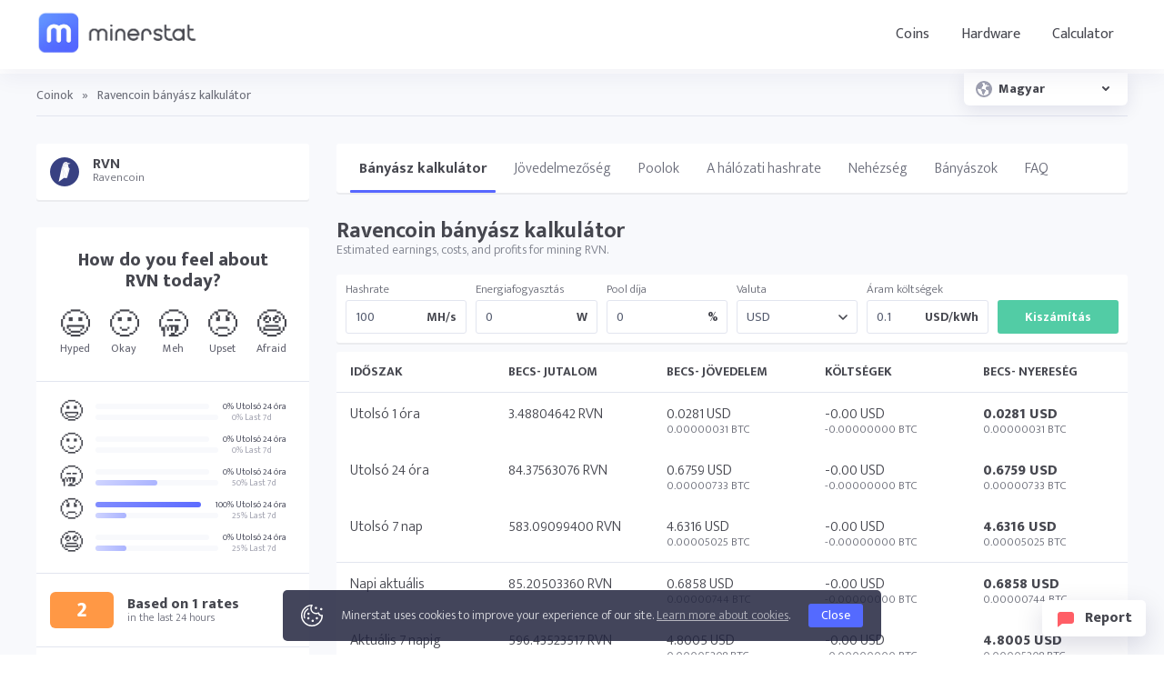

--- FILE ---
content_type: text/html; charset=UTF-8
request_url: https://minerstat.com/coin/RVN?lang=hu
body_size: 9509
content:
<!doctype html>
						<html lang="hu">
						<head>
						<title>Ravencoin bányász ​​kalkulátor - KAWPOW ⛏️ | minerstat</title>
						<meta name="description" content="Ravencoin (KAWPOW) bányász ​​kalkulátor | Ár: 0.00804858 USD | Nehézség: 59.024K | A hálózati hashrate: 4.2251 TH/s | Jutalom blokkolása: 2,500.00 RVN | Ellenőrizze a Ravencoin bányász ​​készlet listáját, a múltbeli adatokat, valamint az elérhető bányász ​​szoftvereket és hardvereket.">
						<meta name="keywords" content="bányász, bányász kalkulátor, nehézség, teljes hálózati hashrate, block jutalom, medencék, bányász szoftver, bányász hardver">
						<meta charset="UTF-8">
						<link rel="shortcut icon" type="image/x-icon" href="https://minerstat.com/images/favicon/favicon.ico">
						<link rel="canonical" href="https://minerstat.com/coin/RVN?lang=hu">
						<link rel="dns-prefetch" href="https://static-ssl.minerstat.farm">
						<link rel="dns-prefetch" href="https://www.google-analytics.com">
						<link rel="dns-prefetch" href="https://stats.g.doubleclick.net">
						<link rel="dns-prefetch" href="https://api.minerstat.com">
						<link rel="preconnect" href="https://static-ssl.minerstat.farm">
						<link rel="preconnect" href="https://www.google-analytics.com">
						<link rel="preconnect" href="https://stats.g.doubleclick.net">
						<link rel="preconnect" href="https://api.minerstat.com">
						<meta name="format-detection" content="telephone=no">
						<meta name="coinzilla" content="de24ef3fc766aa07f0c91d2b23cfc855" />
						<meta property="og:type" content="website" />
						<meta property="og:site_name" content="minerstat">
						<meta property="og:title" content="Ravencoin bányász ​​kalkulátor - KAWPOW ⛏️ | minerstat" />
						<meta property="og:description" content="Ravencoin (KAWPOW) bányász ​​kalkulátor | Ár: 0.00804858 USD | Nehézség: 59.024K | A hálózati hashrate: 4.2251 TH/s | Jutalom blokkolása: 2,500.00 RVN | Ellenőrizze a Ravencoin bányász ​​készlet listáját, a múltbeli adatokat, valamint az elérhető bányász ​​szoftvereket és hardvereket." />
						<meta property="og:url" content="https://minerstat.com/coin/RVN?lang=hu" />
						<meta property="og:image" content="https://minerstat.com/images/social/og-coins.png" />
						<meta name="twitter:card" content="summary_large_image" />
						<meta name="twitter:title" content="Ravencoin bányász ​​kalkulátor - KAWPOW ⛏️ | minerstat" />
						<meta name="twitter:description" content="Ravencoin (KAWPOW) bányász ​​kalkulátor | Ár: 0.00804858 USD | Nehézség: 59.024K | A hálózati hashrate: 4.2251 TH/s | Jutalom blokkolása: 2,500.00 RVN | Ellenőrizze a Ravencoin bányász ​​készlet listáját, a múltbeli adatokat, valamint az elérhető bányász ​​szoftvereket és hardvereket." />
						<meta name="twitter:image" content="https://minerstat.com/images/social/tw-coins.png" />
						<meta name="twitter:site" content="@minerstatcom" />
						
						<meta name="viewport" content="width=device-width, initial-scale=1">
						<link rel="apple-touch-icon" sizes="57x57" href="https://minerstat.com/images/favicon/apple-icon-57x57.png">
						<link rel="apple-touch-icon" sizes="60x60" href="https://minerstat.com/images/favicon/apple-icon-60x60.png">
						<link rel="apple-touch-icon" sizes="72x72" href="https://minerstat.com/images/favicon/apple-icon-72x72.png">
						<link rel="apple-touch-icon" sizes="76x76" href="https://minerstat.com/images/favicon/apple-icon-76x76.png">
						<link rel="apple-touch-icon" sizes="114x114" href="https://minerstat.com/images/favicon/apple-icon-114x114.png">
						<link rel="apple-touch-icon" sizes="120x120" href="https://minerstat.com/images/favicon/apple-icon-120x120.png">
						<link rel="apple-touch-icon" sizes="144x144" href="https://minerstat.com/images/favicon/apple-icon-144x144.png">
						<link rel="apple-touch-icon" sizes="152x152" href="https://minerstat.com/images/favicon/apple-icon-152x152.png">
						<link rel="apple-touch-icon" sizes="180x180" href="https://minerstat.com/images/favicon/apple-icon-180x180.png">
						<link rel="icon" type="image/png" sizes="192x192" href="https://minerstat.com/images/favicon/android-icon-192x192.png">
						<link rel="icon" type="image/png" sizes="32x32" href="https://minerstat.com/images/favicon/favicon-32x32.png">
						<link rel="icon" type="image/png" sizes="96x96" href="https://minerstat.com/images/favicon/favicon-96x96.png">
						<link rel="icon" type="image/png" sizes="16x16" href="https://minerstat.com/images/favicon/favicon-16x16.png">
						<link rel="manifest" href="https://minerstat.com/images/favicon/manifest.json">
						<meta name="msapplication-TileColor" content="#546AFF">
						<meta name="msapplication-TileImage" content="https://minerstat.com/images/favicon/ms-icon-144x144.png">
						<meta name="theme-color" content="#ffffff">
						<meta name="google-site-verification" content="ATELIdY184vjk5fGZ2C4x00oZWcBsh757qq9m46h-pI" />
						<meta name="slack-app-id" content="A64Q28ACV"><link rel="preconnect" href="https://fonts.gstatic.com" crossorigin><link rel="preload" as="style" href="https://fonts.googleapis.com/css2?family=Mukta+Mahee:wght@300;400;700;800&subset=latin-ext&display=swap"><link rel="stylesheet" media="print" onload="this.onload=null;this.removeAttribute('media');" href="https://fonts.googleapis.com/css2?family=Mukta+Mahee:wght@300;400;700;800&subset=latin-ext&display=swap"><noscript><link rel="stylesheet" href="https://fonts.googleapis.com/css2?family=Mukta+Mahee:wght@300;400;700;800&subset=latin-ext&display=swap"></noscript><link href="/css/style_v2.css?v=64" rel="stylesheet" type="text/css"><link rel="alternate" href="https://minerstat.com/coin/RVN?lang=cs" hreflang="cs" /><link rel="alternate" href="https://minerstat.com/coin/RVN?lang=de" hreflang="de" /><link rel="alternate" href="https://minerstat.com/coin/RVN?lang=es" hreflang="es" /><link rel="alternate" href="https://minerstat.com/coin/RVN?lang=fr" hreflang="fr" /><link rel="alternate" href="https://minerstat.com/coin/RVN?lang=hr" hreflang="hr" /><link rel="alternate" href="https://minerstat.com/coin/RVN?lang=hu" hreflang="hu" /><link rel="alternate" href="https://minerstat.com/coin/RVN?lang=it" hreflang="it" /><link rel="alternate" href="https://minerstat.com/coin/RVN?lang=ja" hreflang="ja" /><link rel="alternate" href="https://minerstat.com/coin/RVN?lang=ko" hreflang="ko" /><link rel="alternate" href="https://minerstat.com/coin/RVN?lang=pl" hreflang="pl" /><link rel="alternate" href="https://minerstat.com/coin/RVN?lang=pt" hreflang="pt" /><link rel="alternate" href="https://minerstat.com/coin/RVN?lang=ro" hreflang="ro" /><link rel="alternate" href="https://minerstat.com/coin/RVN?lang=ru" hreflang="ru" /><link rel="alternate" href="https://minerstat.com/coin/RVN?lang=sl" hreflang="sl" /><link rel="alternate" href="https://minerstat.com/coin/RVN?lang=tr" hreflang="tr" /><link rel="alternate" href="https://minerstat.com/coin/RVN?lang=zh" hreflang="zh" /><link rel="alternate" href="https://minerstat.com/coin/RVN" hreflang="en" /><link href="/css/style_coin_profile.css?v=16062024-2" rel="stylesheet" type="text/css"><script type="application/ld+json">{
    "@context": "http://schema.org",
    "@type": "BreadcrumbList",
    "itemListElement": [
        {
            "@type": "listItem",
            "position": 1,
            "item": {
                "name": "Coins",
                "@id": "https://minerstat.com/coins"
            }
        }
    ]
}</script><!-- Google tag (gtag.js) --><script async src="https://www.googletagmanager.com/gtag/js?id=G-WL6Q310TDY"></script><script>  window.dataLayer = window.dataLayer || [];  function gtag(){dataLayer.push(arguments);}  gtag('js', new Date());  gtag('config', 'G-WL6Q310TDY');</script><script async src="https://cdn.adx.ws/scripts/loader.js"></script></head><body><header><div class="frame">
											<a href="/" class="logo" title="minerstat">minerstat</a>
											<div id="hamburger"></div>
											<nav id="menu">
												<a href="/coins"  title="Coins to mine">Coins</a>
												<div class="dropdown_button">
													<span id="navHardware"  title="Crypto mining hardware">Hardware</span>
													<div id="hardware_menu">
														<div class="arrow"></div>
														<a href="/hardware/gpus" title="GPUs" class="element">
															<div class="icon_small gpu"></div>
															<div class="text">
																<b>Profitable GPUs</b>
																<p>Discover the best GPUs for mining based on profitability and hashrates.</p>
															</div>
														</a>
														<a href="/hardware/asics" title="ASICs" class="element">
															<div class="icon_small asic"></div>
															<div class="text">
																<b>Profitable ASICs</b>
																<p>Find the most profitable ASIC miners based on profitability and hashrates.</p>
															</div>
														</a>
														<div class="divider"></div>
														<a href="/hardware" title="All Mining Hardware" class="link">Explore all mining hardware</a>
													</div>
												</div>

												<a href="/mining-calculator"  title="Mining calculator">Calculator</a>	</nav>

										</div></header>
	<div class="language_addon">
	<div class="selected">
		<div class="icon world"></div>
		<div class="title">Magyar</div>
		<div class="icon arrow"></div>
	</div>
	<div class="language_dropdown">
		<div class="frame">
			<div class="row" data-lang="cs">
				<div class="title">CS</div>
				<div class="text">Čeština</div>
			</div>
			<div class="row" data-lang="de">
				<div class="title">DE</div>
				<div class="text">Deutsch</div>
			</div>
			<div class="row" data-lang="es">
				<div class="title">ES</div>
				<div class="text">Español</div>
			</div>
			<div class="row" data-lang="en">
				<div class="title">EN</div>
				<div class="text">English</div>
			</div>
			<div class="row" data-lang="fr">
				<div class="title">FR</div>
				<div class="text">Francais</div>
			</div>
			<div class="row" data-lang="hr">
				<div class="title">HR</div>
				<div class="text">Hrvatski</div>
			</div>
			<div class="row selected" data-lang="hu">
				<div class="title">HU</div>
				<div class="text">Magyar</div>
			</div>
			<div class="row" data-lang="it">
				<div class="title">IT</div>
				<div class="text">Italiano</div>
			</div>
			<div class="row" data-lang="ja">
				<div class="title">JA</div>
				<div class="text">日本語</div>
			</div>
			<div class="row" data-lang="ko">
				<div class="title">KO</div>
				<div class="text">한국어</div>
			</div>
			<div class="row" data-lang="pl">
				<div class="title">PL</div>
				<div class="text">Polski</div>
			</div>
			<div class="row" data-lang="pt">
				<div class="title">PT</div>
				<div class="text">Português</div>
			</div>
			<div class="row" data-lang="ro">
				<div class="title">RO</div>
				<div class="text">Română</div>
			</div>
			<div class="row" data-lang="ru">
				<div class="title">RU</div>
				<div class="text">Русский</div>
			</div>
			<div class="row" data-lang="sl">
				<div class="title">SL</div>
				<div class="text">Slovenščina</div>
			</div>
			<div class="row" data-lang="tr">
				<div class="title">TR</div>
				<div class="text">Türkçe</div>
			</div>
			<div class="row" data-lang="zh">
				<div class="title">ZH</div>
				<div class="text">简体中文</div>
			</div>
		</div>
	</div>
</div>
	<div class="page coins"><div class="frame">
		<div class="breadcrumbs">
			<a href="/coins?lang=hu" title="Coinok">Coinok</a> <span>»</span> <span class="page_name">Ravencoin bányász kalkulátor</span>
		</div>
		<div class="container">
			<div class="col_1_5">
				<div class="box">
					<div class="row">
												<img class="lazyload" load="lazy" width="32" height="32" onError="this.onerror=null;this.src='https://static-ssl.minerstat.farm/96/no.png';" alt="RVN - Ravencoin" src="https://static-ssl.minerstat.farm/96/rvn.png"/>
						<div class="coin">
							<b>RVN</b>
							<small>Ravencoin</small>
						</div>
					</div>
									</div>
								<div class="box sentiment_box">
					<div itemscope itemtype="https://schema.org/Product">
						<div class="sentiment_title">How do you feel about <span itemprop="name">RVN</span> today?</div>
						<div class="sentiment_row">
							<div onclick="voteSentiment('hyped','RVN',this);" class="sentiment_el"><span class="emoji">😃</span><label>Hyped</label></div>
							<div onclick="voteSentiment('okay','RVN',this);" class="sentiment_el"><span class="emoji">🙂</span><label>Okay</label></div>
							<div onclick="voteSentiment('meh','RVN',this);" class="sentiment_el"><span class="emoji">🥱</span><label>Meh</label></div>
							<div onclick="voteSentiment('upset','RVN',this);" class="sentiment_el"><span class="emoji">😠</span><label>Upset</label></div>
							<div onclick="voteSentiment('afraid','RVN',this);" class="sentiment_el"><span class="emoji">😨</span><label>Afraid</label></div>
						</div>
						<div class="sentiment_response  ">
							<div class="reseponse_title">Thank you for sharing!</div>
							<div class="reseponse_p">Come again tomorrow.</div>
						</div>
						<div class="divider"></div>
						<div class="sentiment_results">
							<div class="sentiment_el">
								<div class="emoji">😃</div>
								<div class="results">
																		<div class="results_top results_hyped" data-count="" data-all="1"><div class="progress"><div class="progress_bar" style="width:0%;"></div></div><label>0% Utolsó 24 óra</label></div>
									<div class="results_bottom results_hyped" data-count="" data-all="4"><div class="progress"><div class="progress_bar" style="width:0%;"></div></div><label>0% Last 7d</label></div>
								</div>
							</div>
							<div class="sentiment_el">
								<div class="emoji">🙂</div>
								<div class="results">
																		<div class="results_top results_okay" data-count="" data-all="1"><div class="progress"><div class="progress_bar" style="width:0%;"></div></div><label>0% Utolsó 24 óra</label></div>
									<div class="results_bottom results_okay" data-count="" data-all="4"><div class="progress"><div class="progress_bar" style="width:0%;"></div></div><label>0% Last 7d</label></div>
								</div>
							</div>
							<div class="sentiment_el">
								<div class="emoji">🥱</div>
								<div class="results">
																		<div class="results_top results_meh" data-count="" data-all="1"><div class="progress"><div class="progress_bar" style="width:0%;"></div></div><label>0% Utolsó 24 óra</label></div>
									<div class="results_bottom results_meh" data-count="2" data-all="4"><div class="progress"><div class="progress_bar" style="width:50%;"></div></div><label>50% Last 7d</label></div>
								</div>
							</div>
							<div class="sentiment_el">
								<div class="emoji">😠</div>
								<div class="results">
																		<div class="results_top results_upset" data-count="1" data-all="1"><div class="progress"><div class="progress_bar" style="width:100%;"></div></div><label>100% Utolsó 24 óra</label></div>
									<div class="results_bottom results_upset" data-count="1" data-all="4"><div class="progress"><div class="progress_bar" style="width:25%;"></div></div><label>25% Last 7d</label></div>
								</div>
							</div>
							<div class="sentiment_el">
								<div class="emoji">😨</div>
								<div class="results">
																		<div class="results_top results_afraid" data-count="" data-all="1"><div class="progress"><div class="progress_bar" style="width:0%;"></div></div><label>0% Utolsó 24 óra</label></div>
									<div class="results_bottom results_afraid" data-count="1" data-all="4"><div class="progress"><div class="progress_bar" style="width:25%;"></div></div><label>25% Last 7d</label></div>
								</div>
							</div>
						</div>
						<div class="divider"></div>
						<div class="sentiment_rate" itemprop="aggregateRating" itemscope itemtype="https://schema.org/AggregateRating">
														<span class="rating rating_2" itemprop="ratingValue" id="ratingValue">2</span>
							<div class="rating_text">Based on <span itemprop="ratingCount" id="ratingCount">1</span> rates<small>in the last 24 hours</small></div>
						</div>
						<div class="divider"></div>
						<div class="sentiment_chart">
							<div class="sentiment_chart_title">Last 30 days sentiment</div>
							<div class="sentiment_chart_row">
						<div class="sentiment_entry"><div class="sentiment_rate sentiment_rate_2" style="height:10px;top:40px;"><div class="tooltip"><div class="date">10th Nov 2025</div><div class="rate"><b>3</b><small>Based on 1 rates</small></div></div></div></div><div class="sentiment_entry"><div class="sentiment_rate sentiment_rate_0" style="height:NANpx;top:50px;"><div class="tooltip"><div class="date">11th Nov 2025</div><div class="rate"><b>0</b><small>Based on 0 rates</small></div></div></div></div><div class="sentiment_entry"><div class="sentiment_rate sentiment_rate_3" style="height:30px;top:20px;"><div class="tooltip"><div class="date">12th Nov 2025</div><div class="rate"><b>4</b><small>Based on 2 rates</small></div></div></div></div><div class="sentiment_entry"><div class="sentiment_rate sentiment_rate_0" style="height:NANpx;top:50px;"><div class="tooltip"><div class="date">13th Nov 2025</div><div class="rate"><b>0</b><small>Based on 0 rates</small></div></div></div></div><div class="sentiment_entry"><div class="sentiment_rate sentiment_rate_2" style="height:10px;top:40px;"><div class="tooltip"><div class="date">14th Nov 2025</div><div class="rate"><b>3</b><small>Based on 1 rates</small></div></div></div></div><div class="sentiment_entry"><div class="sentiment_rate sentiment_rate_0" style="height:NANpx;top:50px;"><div class="tooltip"><div class="date">15th Nov 2025</div><div class="rate"><b>0</b><small>Based on 0 rates</small></div></div></div></div><div class="sentiment_entry"><div class="sentiment_rate sentiment_rate_3" style="height:50px;top:0px;"><div class="tooltip"><div class="date">16th Nov 2025</div><div class="rate"><b>5</b><small>Based on 1 rates</small></div></div></div></div><div class="sentiment_entry"><div class="sentiment_rate sentiment_rate_0" style="height:NANpx;top:50px;"><div class="tooltip"><div class="date">17th Nov 2025</div><div class="rate"><b>0</b><small>Based on 0 rates</small></div></div></div></div><div class="sentiment_entry"><div class="sentiment_rate sentiment_rate_0" style="height:NANpx;top:50px;"><div class="tooltip"><div class="date">18th Nov 2025</div><div class="rate"><b>0</b><small>Based on 0 rates</small></div></div></div></div><div class="sentiment_entry"><div class="sentiment_rate sentiment_rate_0" style="height:NANpx;top:50px;"><div class="tooltip"><div class="date">19th Nov 2025</div><div class="rate"><b>0</b><small>Based on 0 rates</small></div></div></div></div><div class="sentiment_entry"><div class="sentiment_rate sentiment_rate_0" style="height:NANpx;top:50px;"><div class="tooltip"><div class="date">20th Nov 2025</div><div class="rate"><b>0</b><small>Based on 0 rates</small></div></div></div></div><div class="sentiment_entry"><div class="sentiment_rate sentiment_rate_3" style="height:50px;top:0px;"><div class="tooltip"><div class="date">21st Nov 2025</div><div class="rate"><b>5</b><small>Based on 1 rates</small></div></div></div></div><div class="sentiment_entry"><div class="sentiment_rate sentiment_rate_0" style="height:NANpx;top:50px;"><div class="tooltip"><div class="date">22nd Nov 2025</div><div class="rate"><b>0</b><small>Based on 0 rates</small></div></div></div></div><div class="sentiment_entry"><div class="sentiment_rate sentiment_rate_3" style="height:30px;top:20px;"><div class="tooltip"><div class="date">23rd Nov 2025</div><div class="rate"><b>4</b><small>Based on 1 rates</small></div></div></div></div><div class="sentiment_entry"><div class="sentiment_rate sentiment_rate_0" style="height:NANpx;top:50px;"><div class="tooltip"><div class="date">24th Nov 2025</div><div class="rate"><b>0</b><small>Based on 0 rates</small></div></div></div></div><div class="sentiment_entry"><div class="sentiment_rate sentiment_rate_3" style="height:50px;top:0px;"><div class="tooltip"><div class="date">25th Nov 2025</div><div class="rate"><b>5</b><small>Based on 1 rates</small></div></div></div></div><div class="sentiment_entry"><div class="sentiment_rate sentiment_rate_0" style="height:NANpx;top:50px;"><div class="tooltip"><div class="date">26th Nov 2025</div><div class="rate"><b>0</b><small>Based on 0 rates</small></div></div></div></div><div class="sentiment_entry"><div class="sentiment_rate sentiment_rate_0" style="height:NANpx;top:50px;"><div class="tooltip"><div class="date">27th Nov 2025</div><div class="rate"><b>0</b><small>Based on 0 rates</small></div></div></div></div><div class="sentiment_entry"><div class="sentiment_rate sentiment_rate_0" style="height:NANpx;top:50px;"><div class="tooltip"><div class="date">28th Nov 2025</div><div class="rate"><b>0</b><small>Based on 0 rates</small></div></div></div></div><div class="sentiment_entry"><div class="sentiment_rate sentiment_rate_3" style="height:30px;top:20px;"><div class="tooltip"><div class="date">29th Nov 2025</div><div class="rate"><b>4</b><small>Based on 1 rates</small></div></div></div></div><div class="sentiment_entry"><div class="sentiment_rate sentiment_rate_2" style="height:10px;top:40px;"><div class="tooltip"><div class="date">30th Nov 2025</div><div class="rate"><b>3</b><small>Based on 1 rates</small></div></div></div></div><div class="sentiment_entry"><div class="sentiment_rate sentiment_rate_1" style="height:10px;top:50px;"><div class="tooltip"><div class="date">1st Dec 2025</div><div class="rate"><b>2</b><small>Based on 1 rates</small></div></div></div></div><div class="sentiment_entry"><div class="sentiment_rate sentiment_rate_0" style="height:NANpx;top:50px;"><div class="tooltip"><div class="date">2nd Dec 2025</div><div class="rate"><b>0</b><small>Based on 0 rates</small></div></div></div></div><div class="sentiment_entry"><div class="sentiment_rate sentiment_rate_2" style="height:10px;top:40px;"><div class="tooltip"><div class="date">3rd Dec 2025</div><div class="rate"><b>3</b><small>Based on 1 rates</small></div></div></div></div><div class="sentiment_entry"><div class="sentiment_rate sentiment_rate_2" style="height:10px;top:40px;"><div class="tooltip"><div class="date">4th Dec 2025</div><div class="rate"><b>3</b><small>Based on 1 rates</small></div></div></div></div><div class="sentiment_entry"><div class="sentiment_rate sentiment_rate_0" style="height:NANpx;top:50px;"><div class="tooltip"><div class="date">5th Dec 2025</div><div class="rate"><b>0</b><small>Based on 0 rates</small></div></div></div></div><div class="sentiment_entry"><div class="sentiment_rate sentiment_rate_0" style="height:30px;top:50px;"><div class="tooltip"><div class="date">6th Dec 2025</div><div class="rate"><b>1</b><small>Based on 1 rates</small></div></div></div></div><div class="sentiment_entry"><div class="sentiment_rate sentiment_rate_0" style="height:NANpx;top:50px;"><div class="tooltip"><div class="date">7th Dec 2025</div><div class="rate"><b>0</b><small>Based on 0 rates</small></div></div></div></div><div class="sentiment_entry"><div class="sentiment_rate sentiment_rate_0" style="height:NANpx;top:50px;"><div class="tooltip"><div class="date">8th Dec 2025</div><div class="rate"><b>0</b><small>Based on 0 rates</small></div></div></div></div><div class="sentiment_entry"><div class="sentiment_rate sentiment_rate_1" style="height:10px;top:50px;"><div class="tooltip"><div class="date">9th Dec 2025</div><div class="rate"><b>2</b><small>Based on 1 rates</small></div></div></div></div>							</div>
						</div>
					</div>
				</div>
				<div class="small_links">
					<a href="/help/what-is-sentiment-feedback" target="_blank" title="What is sentiment feedback?" class="api_link">What is sentiment feedback?</a>
				</div>

				<div class="box">
					<table>
						<tr>
							<th class="label">Data</td>
							<th class="value">Value</td>
						</tr>
						<tr>
							<td class="label coin_type algorithm">Algoritmus:</td>
							<td class="value"><a href="/algorithm/kawpow?lang=hu" title="KAWPOW">KAWPOW</a></td>
						</tr>
											<tr>
														<td class="label coin_type network_hashrate">RVN teljes hálózati hashrate:</td>
														<td class="value">4.2251 TH/s</td>
						</tr>
																<tr>
							<td class="label coin_type difficulty">RVN nehézség:</td>
							<td class="value">59.024K</td>
						</tr>
																<tr>
							<td class="label coin_type block_reward">RVN block jutalom:</td>
							<td class="value">2,500.00</td>
						</tr>
																<tr>
							<td class="label coin_type block_dag">RVN DAG méret:</td>
							<td class="value">5.31GB</td>
						</tr>
						<tr>
							<td class="label coin_type block_epoch">RVN epoch:</td>
							<td class="value">552</td>
						</tr>
					
											<tr>
							<td class="label coin_type volume">RVN 24h forgalom:</td>
							<td class="value">5,416,469.42 USD</td>
						</tr>
					
										<tr>
						<td class="label coin_type revenue">Price for 1 RVN:</td>
						<td class="value">0.00804858 USD</td>
					</tr>
					
											<tr>
							<td class="label coin_type founded">Founded:</td>
							<td class="value">2018</td>
						</tr>
					
					</table>

					
					
				</div>

								<div class="small_links">
					<a href="https://api.minerstat.com" rel="noreferrer" target="_blank" title="RVN API" class="api_link">RVN API</a> <a href="/widgets" rel="noreferrer" target="_blank" title="RVN widget" class="api_link">RVN widget</a>
				</div>
				
				
				
				

				<!-- <a href="https://minerstat.com/contact" id="banner_blue" title="Join minerstat" class="software_banner banner_blue" target="_blank">
					<div class="square_area">
						<div class="square_1"></div>
						<div class="square_2"></div>
					</div>
					<div class="msos"></div>
					<div class="title">Your Advertisement Can Be Here</div>
					<div class="text">Promote your brand or project in this space</div>
					<div class="button_join">Contact Us</div>
				</a> -->


				
					<h2>RVN ár</h2>

					<div class="box price_exchange">
						<div class="row">
							<div class="input_units">
								<input name="coinAmount" id="coinAmount" type="text" value="1">
								<label for="coinAmount" class="units">RVN</label>
							</div>
						</div>
						<div class="equals">=</div>
						<div class="row">
							<div class="input_units">
								<input name="coinValue" id="coinValue" type="text" value="0.008049">
								<label for="coinValue" class="units" id="coinValueUnits">USD</label>
							</div>
						</div>
					</div>
				

				
				<h2>Top coins for KAWPOW</h2><div class="box"><a href="/coin/RVN?lang=hu" title="Ravencoin" class="coin_row">
									<img onError="this.onerror=null;this.src='https://static-ssl.minerstat.farm/32/no.png';" alt="RVN" src="https://static-ssl.minerstat.farm/32/rvn.png"/>
									<div class="coin">
										<b>RVN</b>
										<small>Ravencoin - 4.42 TH/s</small>
									</div>
									<div class="compare">
										<b class="gray">0%</b>
									</div>
								</a><a href="/coin/CLORE?lang=hu" title="Clore.ai" class="coin_row">
									<img onError="this.onerror=null;this.src='https://static-ssl.minerstat.farm/32/no.png';" alt="CLORE" src="https://static-ssl.minerstat.farm/32/clore.png"/>
									<div class="coin">
										<b>CLORE</b>
										<small>Clore.ai - 253.49 GH/s</small>
									</div>
									<div class="compare">
										<b class="red">-94.26%</b>
									</div>
								</a><a href="/coin/XNA?lang=hu" title="Neurai" class="coin_row">
									<img onError="this.onerror=null;this.src='https://static-ssl.minerstat.farm/32/no.png';" alt="XNA" src="https://static-ssl.minerstat.farm/32/xna.png"/>
									<div class="coin">
										<b>XNA</b>
										<small>Neurai - 94.25 GH/s</small>
									</div>
									<div class="compare">
										<b class="red">-97.87%</b>
									</div>
								</a></div><small style="margin:-20px 0 30px 0;" class="disclaimer">Disclaimer: Coins are ordered and displayed by network hashrate.</small>
								<h2>Connect with Ravencoin</h2>
				<div class="box links">
									<a href="https://ravencoin.org?ref=minerstat" target="_blank" rel="nofollow noopener" title="RVN website" class="row"><div class="icon_coins website"></div><b class="text">RVN website</b></a>
													<a href="https://bitcointalk.org/index.php?topic=3238497" target="_blank" rel="nofollow noopener" title="RVN Bitcointalk" class="row"><div class="icon_coins bitcointalk"></div><b class="text">RVN Bitcointalk</b></a>
													<a href="https://twitter.com/ravencoin/" target="_blank" rel="nofollow noopener" title="RVN Twitter" class="row"><div class="icon_coins twitter"></div><b class="text">RVN Twitter</b></a>
																	<a href="https://discord.gg/PtEnyvH" target="_blank" rel="nofollow noopener" title="RVN Discord" class="row"><div class="icon_coins discord"></div><b class="text">RVN Discord</b></a>
													<a href="https://t.me/RavencoinDev" target="_blank" rel="nofollow noopener" title="RVN Telegram" class="row"><div class="icon_coins telegram"></div><b class="text">RVN Telegram</b></a>
								</div>
				
			</div>
			<div class="col_4_5" id="calcArea">
				<div class="coin_menu" style="position:relative;height:54px;width:calc(100% + 40px);">
					<div class="coin_frame" style="position:absolute;left:-0px;right:0;">
						<a title="RVN bányász kalkulátor" href="/coin/RVN?lang=hu" class="coin_tab selected">Bányász kalkulátor</a>
						<a title="RVN jövedelmezőség" href="/coin/RVN/profitability?lang=hu" class="coin_tab">Jövedelmezőség</a>
						<a title="RVN medencék" href="/coin/RVN/pools?lang=hu" class="coin_tab">Poolok</a>						<a title="RVN teljes hálózati hashrate" href="/coin/RVN/network-hashrate?lang=hu" class="coin_tab">A hálózati hashrate</a>						<a title="RVN nehézség" href="/coin/RVN/difficulty?lang=hu" class="coin_tab">Nehézség</a>												<a title="RVN miners" href="/coin/RVN/miners?lang=hu" class="coin_tab">Bányászok</a>
																		<a title="RVN faq" href="/coin/RVN/faq?lang=hu" class="coin_tab">FAQ</a>
												<div class="coin_tab_empty"></div>
					</div>
				</div>
				<div class="title_section">
				<h1>Ravencoin bányász ​​kalkulátor</h1><p>Estimated earnings, costs, and profits for mining RVN.</p>				</div>
				<form method="post">
					<div class="filter">
						<div class="element">
							<small>Hashrate</small>
							<div class="input_units">
								<input name="hashrate" id="hashrate" type="text" value="100"/>
								<label for="hashrate" class="units">MH/s</label>
							</div>
						</div>
						<div class="element">
							<small>Energiafogyasztás</small>
							<div class="input_units">
								<input name="powerConsumption" id="powerConsumption" type="text" value="0"/>
								<label for="powerConsumption" class="units">W</label>
							</div>
						</div>
						<div class="element">
							<small>Pool díja</small>
							<div class="input_units">
								<input name="poolFee" id="poolFee" type="text" value="0"/>
								<label for="poolFee" class="units">%</label>
							</div>
						</div>
						<div class="element">
							<label for="currency" >Valuta</label>
							<div class="select">
								<select name="currency" id="currency">
								<option  selected="selected"  value="USD" data-exchange="1.000000">USD</option><option  value="EUR" data-exchange="0.860080">EUR</option><option  value="RUB" data-exchange="77.180114">RUB</option><option  value="CAD" data-exchange="1.384785">CAD</option><option  value="GBP" data-exchange="0.751860">GBP</option><option disabled="disabled">----</option><option  value="AED" data-exchange="3.672499">AED</option><option  value="AUD" data-exchange="1.506197">AUD</option><option  value="BRL" data-exchange="5.433249">BRL</option><option  value="CHF" data-exchange="0.806145">CHF</option><option  value="CLP" data-exchange="926.180029">CLP</option><option  value="CNY" data-exchange="7.063600">CNY</option><option  value="COP" data-exchange="3,858.380577">COP</option><option  value="CZK" data-exchange="20.857204">CZK</option><option  value="DKK" data-exchange="6.423398">DKK</option><option  value="HKD" data-exchange="7.782351">HKD</option><option  value="HUF" data-exchange="330.012020">HUF</option><option  value="IDR" data-exchange="16,669.002492">IDR</option><option  value="ILS" data-exchange="3.224091">ILS</option><option  value="INR" data-exchange="89.917163">INR</option><option  value="JPY" data-exchange="156.856001">JPY</option><option  value="KRW" data-exchange="1,469.029828">KRW</option><option  value="MXN" data-exchange="18.197505">MXN</option><option  value="MYR" data-exchange="4.116018">MYR</option><option  value="NOK" data-exchange="10.149957">NOK</option><option  value="NZD" data-exchange="1.730686">NZD</option><option  value="PHP" data-exchange="59.328021">PHP</option><option  value="PLN" data-exchange="3.635851">PLN</option><option  value="RON" data-exchange="4.377602">RON</option><option  value="SAR" data-exchange="3.752566">SAR</option><option  value="SEK" data-exchange="9.359136">SEK</option><option  value="SGD" data-exchange="1.296920">SGD</option><option  value="THB" data-exchange="31.819865">THB</option><option  value="TRY" data-exchange="42.553303">TRY</option><option  value="TWD" data-exchange="31.165707">TWD</option><option  value="ZAR" data-exchange="17.048213">ZAR</option>							</select>
							</div>
						</div>
						<div class="element">
							<small>Áram költségek</small>
							<div class="input_units">
								<input name="electricityCosts" id="electricityCosts" type="text" value="0.1"/>
								<label for="electricityCosts" class="units" id="units_currency">USD/kWh</label>
							</div>
						</div>
						<div class="element">
							<input type="submit" class="button green" value="Kiszámítás">
						</div>
					</div>
				</form>
				<div class="box_table" id="profitabilityTable">
					<div class="tr">
						<div class="th">Időszak</div>
						<div class="th rmv1">Becs- jutalom</div>
						<div class="th rmv1">Becs- jövedelem</div>
						<div class="th rmv1">Költségek</div>
						<div class="th rmv1">Becs- nyereség</div>
					</div>
					<div class="loader_frame" style="display:block;">
						<div class="loader"></div>
					</div>
					<div id="coinTable">
						<div class="tr">
							<div class="td">Utolsó 1 óra</div>
							<div data-responsive="Becs- jutalom" class="td rmv1" id="last1hReward">-</div>
							<div data-responsive="Becs- jövedelem" class="td rmv1" id="last1hIncome">-<small>-</small></div>
							<div data-responsive="Költségek"  class="td rmv1" id="last1hCosts">-<small>-</small></div>
							<div data-responsive="Becs- nyereség" class="td rmv1 profitData" id="last1hProfit">-<small>-</small></div>
						</div>
						<div class="tr">
							<div class="td">Utolsó 24 óra</div>
							<div data-responsive="Becs- jutalom" class="td rmv1" id="last24hReward">-</div>
							<div data-responsive="Becs- jövedelem" class="td rmv1" id="last24hIncome">-<small>-</small></div>
							<div data-responsive="Költségek"  class="td rmv1" id="last24hCosts">-<small>-</small></div>
							<div data-responsive="Becs- nyereség" class="td rmv1 profitData" id="last24hProfit">-<small>-</small></div>
						</div>
						<div class="tr">
							<div class="td">Utolsó 7 nap</div>
							<div data-responsive="Becs- jutalom" class="td rmv1" id="last7dReward">-</div>
							<div data-responsive="Becs- jövedelem" class="td rmv1" id="last7dIncome">-<small>-</small></div>
							<div data-responsive="Költségek"  class="td rmv1" id="last7dCosts">-<small>-</small></div>
							<div data-responsive="Becs- nyereség" class="td rmv1 profitData" id="last7dProfit">-<small>-</small></div>
						</div>
						<div class="tr border-top">
							<div class="td">Napi aktuális</div>
							<div data-responsive="Jutalom" class="td rmv1" id="currentReward">-</div>
							<div data-responsive="Jövedelem" class="td rmv1" id="currentIncome">-<small>-</small></div>
							<div data-responsive="Költségek"  class="td rmv1" id="currentCosts">-<small>-</small></div>
							<div data-responsive="Profit" class="td rmv1 profitData" id="currentProfit">-<small>-</small></div>
						</div>
						<div class="tr">
							<div class="td">Aktuális 7 napig</div>
							<div data-responsive="Jutalom" class="td rmv1" id="currentReward7d">-</div>
							<div data-responsive="Jövedelem" class="td rmv1" id="currentIncome7d">-<small>-</small></div>
							<div data-responsive="Költségek"  class="td rmv1" id="currentCosts7d">-<small>-</small></div>
							<div data-responsive="Profit" class="td rmv1 profitData" id="currentProfit7d">-<small>-</small></div>
						</div>
						<div class="tr">
							<div class="td">Aktuális 30 napig</div>
							<div data-responsive="Jutalom" class="td rmv1" id="currentReward30d">-</div>
							<div data-responsive="Jövedelem" class="td rmv1" id="currentIncome30d">-<small>-</small></div>
							<div data-responsive="Költségek"  class="td rmv1" id="currentCosts30d">-<small>-</small></div>
							<div data-responsive="Profit" class="td rmv1 profitData" id="currentProfit30d">-<small>-</small></div>
						</div>
					</div>
				</div>

				<div style="margin:0 auto 30px auto;text-align:center;min-height:90px;display:flex;justify-content:center;">
						<div class="sevioads" data-zone="2d3daebe-9f8d-4c3f-b4e7-fb640a206779" style="width: 728px; height: 90px;"></div>
			<script>
				window.sevioads = window.sevioads || [];
				var sevioads_preferences = [];
				sevioads_preferences[0] = {};
				sevioads_preferences[0].zone = "2d3daebe-9f8d-4c3f-b4e7-fb640a206779";
				sevioads_preferences[0].adType = "banner";
				sevioads_preferences[0].inventoryId = "997339a6-1786-421b-8d1f-ab89a2ed69a2";
				sevioads_preferences[0].accountId = "4c735420-d2ac-44bf-aa7e-ccef67e6d3fd";
				sevioads.push(sevioads_preferences);
			</script>
				</div>

				<h2 class="chartData">Történelmi adat</h2>
				<div class="box_graph chartData"><div class="loader_frame" style="display:block;"><div class="loader"></div></div><div id="mining-chart"></div></div>
				
				<small class="disclaimer with_border">Jogi nyilatkozat: A bányász ​​kalkulátor eredményei az adott coin aktuális nehézségén, blokk jutalmán és árfolyamán alapuló becslés. Hibák előfordulhatnak, ezért a befektetési döntését nem ennek a kalkulátornak az eredményein kell alapulnia. Legújabb frissítés: <span class="data-date" data-date="1765329505">10 Dec 2025 1:18</span></small>

			</div>

		</div>
	</div>
	</div>
	<div class="report_button"><div class="icon_report"></div>Report</div>
<div class="report_popup">
	<div class="close_report"></div>
	<div class="title">Report data</div>
	<p>Does any data on this page looks incorrect and you would like for us to check it? Explain the issue with as much information as possible.</p>	
	<label>Your message</label>
	<textarea id="reportText"></textarea>
	<div class="button red" onclick="sendReport();">Send report</div>
	<div class="message red red1">There was an error. Try again later.</div>
	<div class="message red red2">Please explain what's wrong.</div>
	<div class="message green">Thank you, message was successfully sent.</div>
</div>
	
<script>
	var quickLoad 			= 0;
	var leftPosition 		= '0';
	var algorithm 			= 'KAWPOW';
	var coin 				= 'RVN';
	var coinTwo 			= '';
	var coinTag 			= 'RVN';
	var hashrate 			= 100;
	var difficulty 			= "59024";
	var networkHashrate 	= "4.2251 TH/s";
	var fiatValue 			= "1";
	var fiatUnit 			= "USD";
	var hashrateMultiplier	= 1000000;
	var exchangeRate		= 0.008049;
	var exchangeRate2		= 0.000000;
	var btcExchange			= 0.00001085;
	var timestampUniversal  = 1765333200;
	var urlAddon 			= '?lang=hu';
	var lastVote 			= '';
	var sentiment_weight 	= 1;

	var translationsJs 							= {};
	    translationsJs["Difficulty"] 			= 'Nehézség';
	    translationsJs["Network hashrate"] 		= 'A hálózati hashrate';
	    translationsJs["3h"] 					= '3h';
	    translationsJs["12h"] 					= '12h';
	    translationsJs["1d"] 					= '1d';
	    translationsJs["3d"] 					= '3d';
	    translationsJs["All"] 					= 'Összes';
	    translationsJs["Zoom"] 					= 'Nagyítás';
	    translationsJs["reward & income"] 		= 'jutalom és jövedelem';
	    translationsJs["charts"] 				= 'diagram';
	    translationsJs["price"] 				= 'ár';
	    translationsJs["Reward"] 				= 'Jutalom';
	    translationsJs["/day"] 					= '/nap';
	    translationsJs["Income"] 				= 'Jövedelem';
	    translationsJs["Avg. daily reward"] 	= 'Átl. napi jutalom';
		translationsJs['Jan'] 					= 'Jan';
		translationsJs['Feb'] 					= 'Feb';
		translationsJs['Mar'] 					= 'Már';
		translationsJs['Apr'] 					= 'Ápr';
		translationsJs['May'] 					= 'Leh';
		translationsJs['Jun'] 					= 'Jún';
		translationsJs['Jul'] 					= 'Júl';
		translationsJs['Aug'] 					= 'Aug';
		translationsJs['Sep'] 					= 'Sze';
		translationsJs['Oct'] 					= 'Okt';
		translationsJs['Nov'] 					= 'Nov';
		translationsJs['Dec'] 					= 'Dec';

</script>

<footer>
							<div class="frame">

								<div class="col">
									<div class="foo_title">Mining</div>
									<a class="link" href="/coins?lang=hu" title="Coins">Coins</a>
									<a class="link" href="/algorithms?lang=hu" title="Algorithms">Algorithms</a>
									<a class="link" href="/miners?lang=hu" title="Mining clients">Miner clients</a>
									<a class="link" href="/pools" title="Mining pools">Mining pools</a>
									
								</div>

								<div class="col">
									<div class="foo_title">Tools</div>
									<a class="link" href="/mining-calculator?lang=hu" title="Mining calculator">Mining calculator</a>
									<a class="link" href="/mining-roi-calculator?lang=hu" title="ROI calculator">ROI calculator</a>
									<a class="link" href="/hashrate-converter" title="Hashrate converter">Hashrate converter</a>
									<a class="link" href="/wallet-address-validator" title="Wallet address validator">Wallet address validator</a>
									<a class="link" href="/pool-status-checker" title="Pool status checker">Pool status checker</a>
									<a class="link" href="/dag-size-calculator?lang=hu" title="DAG size calculator">DAG size calculator</a>
									<a class="link" href="/bios" title="BIOS collection">BIOS collection</a>
									
								</div>

								<div class="col">
									<div class="foo_title">Hardware</div>
									<a class="link" href="/hardware/asics?lang=hu" title="ASIC miners">ASIC miners</a>
									<a class="link" href="/hardware/gpus?lang=hu" title="GPU cards">GPU cards</a>
									<a class="link" href="/compare?lang=hu" title="Mining hardware comparison">Hardware comparison</a>
									
	
									<div class="foo_title">Developers</div>
									<a class="link" href="/widgets" title="Widgets">Widgets</a>
									
									<a class="link" rel="noreferrer" href="https://api.minerstat.com/" title="Minerstat API" target="_blank">API</a>
								</div>

								<div class="col col-brand">
									<div class="foo_title">Minerstat</div>
										<div class="links_group">
											<a class="link" href="/contact" title="Contact">Contact</a>
											<a class="link" rel="noreferrer" href="https://medium.com/@minerstat" title="Blog" target="_blank">Blog</a>

											<a class="link" href="/partners" title="Partners">Partners</a>
											<a class="link" href="/branding" title="Resources">Brand</a>

											<a class="link" href="/terms?lang=hu" title="Terms">Terms</a>
											<a class="link" href="/privacy?lang=hu" title="Privacy">Privacy</a>
										</div>
									</div>
								</div>
							<div class="footer_info">
								<div class="frame">
									<div class="info">
										<div class="logo">minerstat</div>
										<div class="text">
											© 2017-2025 Minerstat. All Rights Reserved.	
										</div>
									</div>
									<div class="socials">
										<a rel="noreferrer" target="_blank" href="https://x.com/minerstatcom" title="minerstat on X" class="icon x">X</a>
										<a rel="noreferrer" target="_blank" href="https://www.facebook.com/minerstat" title="minerstat on Facebook" class="icon facebook">Facebook</a>
										<a rel="noreferrer" target="_blank" href="https://t.me/minerstat" title="minerstat on Telegram" class="icon telegram">Telegram</a>
										<a rel="noreferrer" target="_blank" href="https://www.youtube.com/minerstat" title="minerstat on YouTube" class="icon youtube">YouTube</a>
										<a rel="noreferrer" target="_blank" href="https://minerstat.com/discord" title="minerstat on Discord" class="icon discord">Discord</a>
									</div>
								</div><div class="cookie_message_height"></div>
								<div class="cookie_message"><div class="frame">
									<div class="cookie_icon"></div>
									<div class="cookie_text">
										Minerstat uses cookies to improve your experience of our site. <a href="/privacy#cookies" title="Privacy Policy - Cookies">Learn more about cookies</a>.
									</div>
									<a class="button orange" onclick="closeCookie();">Close</a>
								</div></div></div>
						</footer><script>
						[
							"/js/jquery.js?v=5", "/js/templates/global.js?v=265" ,"/js/lazysizes.min.js","/js/perfect-scrollbar.js","/js/templates/coin.js?v=12012023","/js/templates/language-addon.js?v=68"
						].forEach(function(src) {
						  var script = document.createElement("script");
						  script.src = src;
						  script.async = false;
						  document.head.appendChild(script);
						});
						</script>

						<style>
							.popup_background_join{display:none;position:fixed;background:rgba(0,0,0,0.1);top:0;left:0;right:0;bottom:0;z-index:9998;}
							.popup_join{display:none;position:fixed;width:400px;background:#fff;z-index:9999;left:50%;top:50%;transform:translate(-50%, -50%);padding:40px 40px 10px 40px;text-align:center;border-radius:10px;box-shadow:0px 30px 80px rgba(0,0,0,0.3);margin:0;}
							.popup_join h2{color:#282931;font-weight:800;font-size:26px;}
							.popup_join p{color:#666;margin:0 0 20px 0;font-size:15px;}
							.popup_join ul{text-align:left;;margin:0;padding:0;list-style:none;}
							.popup_join ul li{padding:0;color:#666;margin:0 0 10px 0;display:flex;justify-content:flex-start;}
							.popup_join ul li .emoji{flex:none;margin:0 10px 0 0;}
							.popup_join ul li .li_label{text-align:left;font-size:15px;}
							.popup_join .button_main{background:linear-gradient(to bottom,#52cca5 0%,#52cca5 100%);margin:0 auto 10px auto;font-weight:700;padding:12px 16px;font-size:15px;color:#fff;border:0;line-height:1;display:table;border-radius:3px;}
							.popup_join .button_sub{background:#fff;border:0;margin:0 auto 0 auto;font-weight:700;padding:10px 14px;font-size:15px;color:#46474f;line-height:1;display:table;border-radius:3px;}

							@media (max-width: 500px) {
								.popup_join{width:calc(100% - 60px);}
							}

							@media (max-height: 700px) {
								.popup_join{top:20px;transform:translate(-50%,0);position:absolute;}
							}
						</style><script defer src="https://static.cloudflareinsights.com/beacon.min.js/vcd15cbe7772f49c399c6a5babf22c1241717689176015" integrity="sha512-ZpsOmlRQV6y907TI0dKBHq9Md29nnaEIPlkf84rnaERnq6zvWvPUqr2ft8M1aS28oN72PdrCzSjY4U6VaAw1EQ==" data-cf-beacon='{"version":"2024.11.0","token":"c7bfc29d59c04cc08ebe8270bbbaea37","r":1,"server_timing":{"name":{"cfCacheStatus":true,"cfEdge":true,"cfExtPri":true,"cfL4":true,"cfOrigin":true,"cfSpeedBrain":true},"location_startswith":null}}' crossorigin="anonymous"></script>
</body></html>

--- FILE ---
content_type: text/css
request_url: https://minerstat.com/css/style_coin_profile.css?v=16062024-2
body_size: 10607
content:
/* COINS */

.content{padding:100px 0;}

.page{padding:50px 0;text-align:left;}
.page h1{color:#46474f;font-weight:200;font-size:34px;margin:0 auto 50px 0;text-align:left;}
.page h2{color:#46474f;font-weight:700;font-size:20px;margin:30px auto 10px 0;text-align:left;line-height:1.15;}
.page h3{color:#46474f;font-weight:700;font-size:14px;text-transform:uppercase;margin:20px auto 10px 0;text-align:left;}
.page p{font-size:16px;color:#41424c;font-weight:300;margin:0 0 20px 0;line-height:1.3;text-align:left;}
.page p b{font-weight:700;}
.page ul{font-size:16px;color:#41424c;font-weight:300;line-height:1.3;margin:0 0 20px 40px;}
.page ul li{padding-bottom:10px;}
.page ul li:last-child{padding-bottom:0;}
.page ol{font-size:16px;color:#41424c;font-weight:300;line-height:1.3;margin:0 0 20px 40px;}
.page ol li{padding-bottom:10px;}
.page ol li:last-child{padding-bottom:0;}
.page img{max-width:100%;height:auto;}
.page small.disclaimer{display:block;font-size:14px;color:#6C6E79;margin:10px 0 30px 0;padding:20px 0 0 0;text-align:center;border-top:1px solid #e2e5ef;text-align:left;}
.page small.disclaimer a:link, .page small.disclaimer a:visited, .page small.disclaimer a:active{opacity:1;color:#6C6E79;text-decoration:underline;}
.page small.disclaimer a:hover, .page small.disclaimer a:visited:hover{opacity:0.6;}

a.button_learn:link,a.button_learn:visited, a.button_learn:active{text-decoration:none;display:flex;justify-content:flex-start;align-items:center;padding:10px 15px;margin:0 0 30px 0;color:#fff;}
.button_learn .icon{width:30px;height:30px;margin:0 15px 0 0;flex:none;background:url("/images/sprite_buttons.svg") no-repeat;background-size:300px 30px;flex:none;}
.button_learn .icon.learn{background-position:0 0;}
.button_learn .icon.web{background-position:-30px 0;}
.button_learn .icon.btct{background-position:-60px 0;}

.bullet_info, a.bullet_info:link,a.bullet_info:visited, a.bullet_info:active{flex:none;text-decoration:none;display:inline-flex;justify-content:center;align-items:center;border-radius:15px;width:15px;height:15px;margin:0 0 0 5px;color:#fff;background:#9094b1;font-size:10px;font-weight:800;}

.page.coins{background:#f8f9fc;margin-top:1px;padding-top:2px;}
.page.coins .frame{position:relative;}
.page.coins .breadcrumbs{width:100%;padding:15px 200px 15px 0;margin:0 0 30px 0;color:#6C6E79;border-bottom:1px solid #e2e5ef;font-size:14px;font-weight:400;display:flex;flex-direction:row;justify-content:flex-start;flex-wrap:wrap;}
.page.coins .breadcrumbs a:link,.page.coins .breadcrumbs a:visited,.page.coins .breadcrumbs a:active{color:#6C6E79;font-size:14px;font-weight:400;text-decoration:none;vertical-align:baseline;}
.page.coins .breadcrumbs a:hover,.page.coins .breadcrumbs a:visited:hover{opacity:0.6;}
.page.coins .breadcrumbs span{margin:0 10px;color:#6C6E79;font-size:14px;font-weight:400;}
.page.coins .breadcrumbs span.page_name{margin:0;}

.page.coins .container{display:flex;margin:0;}
.page.coins .container .col_1_5{width:300px; margin:0 30px 0 0;}
.page.coins .container .col_4_5{width:calc(100% - 330px);margin:0;}

.page.coins h1{font-size:24px;font-weight:700;color:#46474f;margin:0 0 12px 0;line-height:1;}
.page.coins h2{font-size:18px;font-weight:700;color:#46474f;margin:0 0 12px 0;line-height:1;text-align:left;}

.page.coins .coin_menu{background:#fff;border-radius:3px;box-shadow:0px 2px 0 rgba(0,0,0,0.05);width:100%;margin:0 0 30px 0;width:100% !important;}
.page.coins .coin_menu .coin_frame{display:flex;justify-content:flex-start;align-items:center;padding:0 15px;flex-wrap:none;}
.page.coins .coin_menu:hover{box-shadow:0px 5px 35px rgba(0,0,0,0.1)}
.page.coins .coin_menu a.coin_tab:link,.page.coins .coin_menu a.coin_tab:visited,.page.coins .coin_menu a.coin_tab:active{white-space:nowrap;padding:20px 10px 20px 10px;font-size:16px;font-weight:300;position:relative;text-decoration:none;color:#6b6d7a;margin-right:10px;}
.page.coins .coin_menu a.coin_tab:hover, .page.coins .coin_menu a.coin_tab:visited:hover{}
.page.coins .coin_menu a.coin_tab:hover:after, .page.coins .coin_menu a.coin_tab:visited:hover:after{content:"";position:absolute;left:0;bottom:2px;right:0;height:3px;border-radius:2px 2px 0 0;background:#e2e5ef;}
.page.coins .coin_menu .coin_tab.selected:after{content:"";position:absolute;left:0;bottom:2px;right:0;height:3px;border-radius:3px;background:#5767ff;}
.page.coins .coin_menu a.coin_tab.selected:link,.page.coins .coin_menu a.coin_tab.selected:visited,.page.coins .coin_menu a.coin_tab.selected:active{font-weight:600;color:#46474f;}
.page.coins .coin_menu a.coin_tab.selected:hover, .page.coins .coin_menu a.coin_tab.selected:visited:hover{}
.page.coins .coin_menu a.coin_tab.selected:hover:after, .page.coins .coin_menu a.coin_tab.selected:visited:hover:after{background:#5767ff;}

.page.coins .box{background:#fff;border-radius:3px;box-shadow:0px 2px 0 rgba(0,0,0,0.05);display:block;width:100%;margin:0 0 30px 0;padding:15px;}
.page.coins .box .pool_desc{margin-bottom:15px;color:#6C6E79;display:block;line-height:1.2;font-size:14px;}
.page.coins .box .row{display:flex;justify-content:flex-start;text-align:left;}
.page.coins .box .row.mb20{margin-bottom:15px;}
.page.coins .box .row img{margin:0 15px 0 0;width:32px;height:32px;}
.page.coins .box .row .coin{flex:none;width:calc(100% - 60px);}
.page.coins .box .row .coin b{color:#46474f;font-weight:700;font-size:16px;display:block;}
.page.coins .box .row .coin small{color:#6C6E79;display:block;}
.page.coins .box .divider{margin:15px 0;}
.page.coins .box .row .icon_coins{width:20px;height:20px;margin:0 5px 0 0;flex:none;background:url("/images/sprite_coins_v2.svg?v=12") no-repeat;background-size:60px 200px;}
.page.coins .box .row .icon_coins.algorithms{background-position:0 0;}
.page.coins .box .row .icon_coins.reward{background-position:0 -20px;}
.page.coins .box .row .icon_coins.revenue{background-position:0 -40px;}
.page.coins .box .row .icon_coins.difficulty{background-position:0 -60px;}
.page.coins .box .row .icon_coins.block_reward{background-position:0 -140px;}
.page.coins .box .row .icon_coins.network_hashrate{background-position:0 -160px;}
.page.coins .box .row .icon_coins.volume{background-position:0 -180px;}
.page.coins .box .row .icon_coins.block_dag{background-position:-20px 0;}
.page.coins .box .row .icon_coins.block_epoch{background-position:-20px -20px;}
.page.coins .box .row .icon_coins.founded{background-position:-20px -140px;}
.page.coins .box .row .icon_coins.website{background-position:-40px -60px;}
.page.coins .box .row .icon_coins.facebook{background-position:-40px -80px;}
.page.coins .box .row .icon_coins.twitter{background-position:-40px -100px;}
.page.coins .box .row .icon_coins.bitcointalk{background-position:-40px -120px;}
.page.coins .box .row .icon_coins.telegram{background-position:-40px -140px;}
.page.coins .box .row .icon_coins.discord{background-position:-40px -160px;}
.page.coins .box .row .text{margin-bottom:15px;width:calc(100% - 40px);}

.page.coins .box table{margin-bottom:10px;width:100%;}
.page.coins .box table tr{}
.page.coins .box table tr th{font-size:13px;font-weight:700;color:#46474f;text-transform:uppercase;padding:5px 0;}
.page.coins .box table tr td{font-size:13px;font-weight:300;color:#6C6E79;padding:5px 0;}
.page.coins .box table tr td.label{color:#46474f;font-weight:700;}
.page.coins .box table tr th.value{padding-left:10px;}
.page.coins .box table tr td.value{padding-left:10px;}
.page.coins .box table tr td a:link,.page.coins .box table tr td a:visited, .page.coins .box table tr td a:active {color:#6C6E79;text-decoration:underline;}
.page.coins .box table tr td a:hover,.page.coins .box table tr td a:visited:hover{opacity:0.6;}

.page.coins .box .row:last-child .text{margin-bottom:0;}
.page.coins .box .row .text b{color:#46474f;font-weight:700;font-size:16px;display:block;margin:2px 0 2px 0;}
.page.coins .box .row .text a:link, .page.coins .box .row .text a:visited, .page.coins .box .row .text a:active{color:#46474f;font-weight:700;font-size:16px;display:block;margin:2px 0 2px 0;text-decoration:none;}
.page.coins .box .row .text a:hover, .page.coins .box .row .text a:visited:hover{color:#52cca5;}
.page.coins .box .row .text small{color:#6C6E79;display:block;line-height:1.3;}
.page.coins .box .divider{border-top:1px solid #e2e5ef;margin:0 -15px 20px -15px;width:calc(100% + 30px);height:0;}

.page.coins .box .gas_banner{display:flex;justify-content:flex-start;align-items:center;background:#627eea;background:linear-gradient(90deg, #627eea 0%, #5a53e6 100%);border-radius:5px;padding:15px;}
.page.coins .box .gas_banner .icons_coins.gas{flex:none;width:30px;height:30px;margin:0 20px 0 0;flex:none;background:url("/images/sprite_coins_v2.svg?v=14") no-repeat;background-size:90px 300px;background-position:-60px -270px;}
.page.coins .box .gas_banner .gas_el{flex:1;}
.page.coins .box .gas_banner .gas_el b{display:block;width:100%;font-size:20px;font-weight:600;color:#fff;}
.page.coins .box .gas_banner .gas_el b sub{font-size:14px;margin-left:2px;}
.page.coins .box .gas_banner .gas_el small{display:block;width:100%;font-size:12px;font-weight:300;color:rgba(255,255,255,0.6);}
.page.coins .box .gas_banner[data-tooltip]:before{left:0;margin-left:0;transform:none;bottom:110%;z-index:3;}
.page.coins .box .gas_banner[data-tooltip]:after{left:5px;margin-left:0;transform:none;bottom:110%;z-index:3;}

.page.coins .box.gas_calculator{}
.page.coins .box.gas_calculator .row{display:flex;justify-content:flex-start;align-items:center;margin:0 0 10px 0;}
.page.coins .box.gas_calculator .row label{flex:none;width:80px;margin:0 5px 0 0;}
.page.coins .box.gas_calculator .row .input_units{flex:1;width:auto;position:relative;border:1px solid #e2e5ef;display:flex;border-radius:3px;justify-content:space-between;align-items:center;padding:0 10px;}
.page.coins .box.gas_calculator .row .input_units input{width:100%;padding:6px 40px 6px 0;border:0;color:#575e71;font-family:'Mukta Mahee','Source Sans Pro',sans-serif;font-weight:500;font-size:14px;background:transparent;}
.page.coins .box.gas_calculator .row .input_units .units{width:auto;position:absolute;top:50%;transform:translateY(-50%);right:10px;font-size:14px;font-weight:700;color:#46474f;}
.page.coins .box.gas_calculator .results{margin:-5px 0 0 90px;}
.page.coins .box.gas_calculator .results b{display:block;font-weight:800;}
.page.coins .box.gas_calculator .results small{display:block;color:#6C6E79;margin-top:2px;}

.page.coins .box.price_exchange{margin-bottom:30px;display:flex;align-items:center;}
.page.coins .box.price_exchange .equals{margin:0 5px;flex:none;}
.page.coins .box.price_exchange .row{display:flex;align-items:center;}
.page.coins .box.price_exchange .row:first-child{flex:3;}
.page.coins .box.price_exchange .row:last-child{flex:4;}
.page.coins .box.price_exchange .row .input_units{width:100%;position:relative;border:1px solid #e2e5ef;display:flex;border-radius:3px;justify-content:space-between;align-items:center;padding:0 10px;margin:0;}
.page.coins .box.price_exchange .row .input_units input{width:100%;padding:6px 32px 6px 0;border:0;color:#575e71;font-family:'Mukta Mahee','Source Sans Pro',sans-serif;font-weight:500;font-size:14px;background:transparent;}
.page.coins .box.price_exchange .row .input_units .units{position:absolute;top:50%;transform:translateY(-50%);right:10px;font-size:14px;font-weight:700;color:#46474f;}

.page.coins .box.sentiment_box{}
.page.coins .box.sentiment_box .sentiment_title{font-size:20px;font-weight:800;color:#46474f;text-align:center;padding:10px 20px 10px 20px;line-height:1.15;}
.page.coins .box.sentiment_box .sentiment_row{display:flex;justify-content:center;align-items:center;}
.page.coins .box.sentiment_box .sentiment_row .sentiment_el{flex:1;max-width:80px;text-align:center;padding:10px;border-radius:10px;cursor:pointer;transition:linear 200ms;}
.page.coins .box.sentiment_box .sentiment_row .sentiment_el:hover{box-shadow:0px 5px 30px rgba(0,0,40,0.2);transform:translateY(-5px);}
.page.coins .box.sentiment_box .sentiment_row .sentiment_el.selected{background:#fffcd9;box-shadow:0;transform:0;border-radius:10px 10px 0 0;}
.page.coins .box.sentiment_box .sentiment_row .sentiment_el.selected:hover{background:#fffcd9;box-shadow:none;transform:none;border-radius:10px 10px 0 0;}
.page.coins .box.sentiment_box .sentiment_row .sentiment_el span.emoji{display:block;font-size:34px;text-align:center;}
.page.coins .box.sentiment_box .sentiment_row .sentiment_el label{display:block;font-size:12px;font-weight:400;color:#61626f;margin-top:2px;text-align:center;}
.page.coins .box.sentiment_box .sentiment_response{display:none;background:#fffcd9;padding:15px;border-radius:10px;}
.page.coins .box.sentiment_box .sentiment_response.show{display:block;}
.page.coins .box.sentiment_box .sentiment_response.nbrtl{border-top-left-radius:0;}
.page.coins .box.sentiment_box .sentiment_response.nbrtr{border-top-right-radius:0;}
.page.coins .box.sentiment_box .sentiment_response .reseponse_title{font-size:16px;font-weight:800;color:#46474f;text-align:center;display:block;margin-top:5px;}
.page.coins .box.sentiment_box .sentiment_response .reseponse_p{font-size:12px;font-weight:300;color:#8a8574;text-align:center;display:block;margin-top:2px;}
.page.coins .box.sentiment_box .divider{margin:20px -15px;}
.page.coins .box.sentiment_box .sentiment_results{padding:0 10px;}
.page.coins .box.sentiment_box .sentiment_results .sentiment_el{display:flex;justify-content:flex-start;align-items:center;margin:5px 0 10px 0;}
.page.coins .box.sentiment_box .sentiment_results .sentiment_el .emoji{flex:none;display:block;font-size:26px;text-align:left;width:30px;margin:0 10px -2px 0;}
.page.coins .box.sentiment_box .sentiment_results .sentiment_el .results{flex:auto;}
.page.coins .box.sentiment_box .sentiment_results .sentiment_el .results .results_top{display:flex;justify-content:flex-start;align-items:center;margin:2px 0;}
.page.coins .box.sentiment_box .sentiment_results .sentiment_el .results .results_top .progress{width:100%;flex:auto;background:#f8f9fc;height:6px;border-radius:6px;position:relative;}
.page.coins .box.sentiment_box .sentiment_results .sentiment_el .results .results_top .progress .progress_bar{background:#5767ff;background:linear-gradient(90deg,rgba(128,140,255,1) 0%,rgba(93,108,255,1) 100%);height:6px;border-radius:6px;position:absolute;top:0;left:0;transition:linear 200ms;}
.page.coins .box.sentiment_box .sentiment_results .sentiment_el .results .results_top label{flex:none;min-width:60px;white-space:nowrap;font-size:10px;font-weight:500;color:#555766;margin-left:15px;}
.page.coins .box.sentiment_box .sentiment_results .sentiment_el .results .results_bottom{display:flex;justify-content:flex-start;align-items:center;margin:2px 0;}
.page.coins .box.sentiment_box .sentiment_results .sentiment_el .results .results_bottom .progress{width:100%;flex:auto;background:#f8f9fc;height:6px;border-radius:6px;position:relative;}
.page.coins .box.sentiment_box .sentiment_results .sentiment_el .results .results_bottom .progress .progress_bar{background:#b5bcff;background:linear-gradient(90deg,#cfd4ff 0%,#abb4ff 100%);height:6px;border-radius:6px;position:absolute;top:0;left:0;transition:linear 200ms;}
.page.coins .box.sentiment_box .sentiment_results .sentiment_el .results .results_bottom label{flex:none;min-width:60px;white-space:nowrap;font-size:10px;font-weight:500;color:#a5a6b3;margin-left:15px;}
.page.coins .box.sentiment_box .sentiment_rate{display:flex;justify-content:flex-start;align-items:center;}
.page.coins .box.sentiment_box .sentiment_rate .rating{width:70px;height:40px;border-radius:6px;margin-right:15px;display:flex;justify-content:center;align-items:center;color:#fff;font-weight:900;font-size:24px;}
.page.coins .box.sentiment_box .sentiment_rate .rating.rating_0{background:#a0a9c2;}
.page.coins .box.sentiment_box .sentiment_rate .rating.rating_1{background:#ff5b56;}
.page.coins .box.sentiment_box .sentiment_rate .rating.rating_2{background:#ff9845;}
.page.coins .box.sentiment_box .sentiment_rate .rating.rating_3{background:#ffcb17;}
.page.coins .box.sentiment_box .sentiment_rate .rating.rating_4{background:#9bcd6a;}
.page.coins .box.sentiment_box .sentiment_rate .rating.rating_5{background:#52cca5;}
.page.coins .box.sentiment_box .sentiment_rate .rating_text{display:block;font-size:16px;font-weight:800;color:#46474f}
.page.coins .box.sentiment_box .sentiment_rate .rating_text small{display:block;font-size:12px;font-weight:300;color:#6b6d7a;}
.page.coins .box.sentiment_box .sentiment_chart{margin:0 0 -20px 0;}
.page.coins .box.sentiment_box .sentiment_chart .sentiment_chart_title{text-align:left;margin:0 0 5px 0;font-size:14px;font-weight:800;color:#46474f;}
.page.coins .box.sentiment_box .sentiment_chart .sentiment_chart_row{display:flex;justify-content:flex-start;align-items:flex-start;}
.page.coins .box.sentiment_box .sentiment_chart .sentiment_entry{flex:1;position:relative;z-index:6;margin:0 2px;height:100px;}
.page.coins .box.sentiment_box .sentiment_chart .sentiment_entry .sentiment_rate{width:100%;border-radius:3px;background:#b9bfd1;position:absolute;left:0;z-index:7;}
.page.coins .box.sentiment_box .sentiment_chart .sentiment_entry .sentiment_rate_0{background:linear-gradient(0deg, #ff5b56 0%, #ffcb17);}
.page.coins .box.sentiment_box .sentiment_chart .sentiment_entry .sentiment_rate_1{background:linear-gradient(0deg, #ff9845 0%, #ffcb17);}
.page.coins .box.sentiment_box .sentiment_chart .sentiment_entry .sentiment_rate_2{background:linear-gradient(0deg, #ffcb17 0%, #9bcd6a);}
.page.coins .box.sentiment_box .sentiment_chart .sentiment_entry .sentiment_rate_3{background:linear-gradient(0deg, #ffcb17 0%, #52cca5);}
.page.coins .box.sentiment_box .sentiment_chart .sentiment_entry .tooltip{display:none;position:absolute;z-index:9;left:10px;top:-10px;background:rgba(0,0,40,0.75);color:#fff;padding:12px 15px;border-radius:5px;}
.page.coins .box.sentiment_box .sentiment_chart .sentiment_entry .tooltip .date{color:rgba(255,255,255,0.6);font-size:12px;font-weight:300;display:block;white-space:nowrap;}
.page.coins .box.sentiment_box .sentiment_chart .sentiment_entry .tooltip .rate{display:block;margin:5px 0 0 0;}
.page.coins .box.sentiment_box .sentiment_chart .sentiment_entry .tooltip small{display:block;color:rgba(255,255,255,0.6);font-size:11px;font-weight:300;display:block;white-space:nowrap;}
.page.coins .box.sentiment_box .sentiment_chart .sentiment_entry .tooltip b{display:block;white-space:nowrap;font-size:22px;font-weight:800;color:#fff;}

.page.coins .box.sentiment_box .sentiment_chart .sentiment_entry:hover{z-index:9;}
.page.coins .box.sentiment_box .sentiment_chart .sentiment_entry:hover .tooltip{display:block;z-index:9;}

.page.coins .links{padding:0;}
.page.coins .links .row{border-bottom:1px solid #e2e5ef;align-items:center;padding:12px;margin:0;}
.page.coins .links .row:hover{background:rgba(248,249,252,0.4);}
.page.coins .links .row b{padding:0;margin:0;font-size:14px;font-weight:400;color:#696c7b;}
.page.coins .links .row .text{padding:0;margin:0 0 0 5px;}
.page.coins .links a:link, .page.coins .links a:active, .page.coins .links a:visited{text-decoration:none;color:inherit;}
.page.coins .links a:hover, .page.coins .links a:visited:hover{text-decoration:none;color:inherit;}

.page.coins .small_links{display:flex;justify-content:flex-end;margin:-35px 0 20px auto;align-items:center;}
.page.coins a.api_link:link,.page.coins a.api_link:visited,.page.coins a.api_link:active{text-align:right;color:#6C6E79;font-size:12px;padding:10px 5px;display:table;}
.page.coins a.api_link:hover, .page.coins a.api_link:visited:hover{color:#52cca5;}

.page.coins .tags{display:flex;justify-content:flex-start;flex-wrap:wrap;text-align:left;margin-bottom:30px;}
.page.coins .tags .button{padding:10px 15px;display:block;margin:0 5px 5px 0;font-weight:700;font-size:14px;white-space:nowrap;}
.page.coins .tags .element{padding:10px 15px;display:block;margin:0 5px 5px 0;font-weight:700;font-size:14px;color:#46474f;background:#fff;border-radius:3px;box-shadow:0px 2px 0 rgba(0,0,0,0.05);white-space:nowrap;}

.page.coins .mining_software{background:#fff;border-radius:3px;box-shadow:0px 2px 0 rgba(0,0,0,0.05);width:100%;margin:0 0 40px 0;text-decoration:none;color:#46474f;}
.page.coins .mining_software .element{border-bottom:1px solid #e2e5ef;padding:15px;}
.page.coins .mining_software .element:last-child{border-bottom:none;}
.page.coins .mining_software .element .title{display:flex;justify-content:space-between;}
.page.coins .mining_software .element .title a:link, .page.coins .mining_software .element .title a:visited, .page.coins .mining_software .element .title a:active{font-weight:700;font-size:16px;color:#46474f;text-decoration:none;}
.page.coins .mining_software .element .title a:hover, .page.coins .mining_software .element .title a:visited:hover{color:#52cca5;}
.page.coins .mining_software .element .title .version{background:#f8f9fc;border-radius:3px;color:#6b6d7a;font-size:12px;font-weight:400;padding:5px 7px 4px 7px;display:block;}
.page.coins .mining_software .element .support{}
.page.coins .mining_software .element .support .row{display:flex;justify-content:space-between;margin-top:5px;}
.page.coins .mining_software .element .support .row .type{font-size:14px;}
.page.coins .mining_software .element .support .row .list{display:flex;justify-content:flex-end;}
.page.coins .mining_software .element .support .row .list .tag{background:#5767ff;background:-moz-linear-gradient(top, #525DFF 0%, #525DFF 100%);background:-webkit-linear-gradient(top, #525DFF 0%,#525DFF 100%);background:linear-gradient(to bottom, #525DFF 0%,#525DFF 100%);filter:progid:DXImageTransform.Microsoft.gradient( startColorstr='#525DFF', endColorstr='#525DFF',GradientType=0 );border-radius:3px;color:#fff;font-size:12px;font-weight:400;padding:5px 7px 4px 7px;display:block;margin-left:5px;text-decoration:none;}
.page.coins .mining_software .element .support .row .list a.tag:link, .page.coins .mining_software .element .support .row .list a.tag:visited, .page.coins .mining_software .element .support .row .list a.tag:active{background:#5767ff;background:-moz-linear-gradient(top, #525DFF 0%, #525DFF 100%);background:-webkit-linear-gradient(top, #525DFF 0%,#525DFF 100%);background:linear-gradient(to bottom, #525DFF 0%,#525DFF 100%);filter:progid:DXImageTransform.Microsoft.gradient( startColorstr='#525DFF', endColorstr='#525DFF',GradientType=0 );border-radius:3px;color:#fff;font-size:12px;font-weight:400;padding:5px 7px 4px 7px;display:block;margin-left:5px;text-decoration:none;}
.page.coins .mining_software .element .support .row .list a.tag:hover, .page.coins .mining_software .element .support .row .list a.tag:visited:hover{background:#3847d6;background:-moz-linear-gradient(top, #3847d6 0%, #3847d6 100%);background:-webkit-linear-gradient(top, #3847d6 0%,#3847d6 100%);background:linear-gradient(to bottom, #3847d6 0%,#3847d6 100%);filter:progid:DXImageTransform.Microsoft.gradient( startColorstr='#3847d6', endColorstr='#3847d6',GradientType=0 );}

.page.coins .hardware_list{background:#fff;border-radius:3px;box-shadow:0px 2px 0px rgba(0,0,0,0.05);margin-bottom:30px;}
.page.coins .hardware_list .hardware_row{display:flex;justify-content:space-between;padding:10px 12px;border-bottom:1px solid #e2e5ef;}
.page.coins .hardware_list .hardware_row:last-child{border:0;}
.page.coins .hardware_list .hardware_row a.hardware_name:link, .page.coins .hardware_list .hardware_row a.hardware_name:visited, .page.coins .hardware_list .hardware_row a.hardware_name:active{text-decoration:none;font-weight:700;color:#46474f;font-size:14px;}
.page.coins .hardware_list .hardware_row a.hardware_name:hover, .page.coins .hardware_list .hardware_row a.hardware_name:visited:hover{color:#52cca5;}
.page.coins .hardware_list .hardware_row .hardware_data{text-align:right;font-size:14px;margin-left:20px;}

.page.coins .hardware_list .hardware_row_empty{padding:5px;}
.page.coins .hardware_list .hardware_row_empty .button.gray{color:#fff;text-decoration:none;padding:12px 15px;font-size:14px;width:100%;text-align:center;background:#3c406b;}
.page.coins .hardware_list .hardware_row_empty .button.gray:hover{color:#fff;background:#3c406b;opacity:0.8;}

.page.coins .box_coin{background:#fff;border-radius:3px;box-shadow:0px 2px 0 rgba(0,0,0,0.05);width:100%;margin:0 0 10px 0;padding:15px;text-decoration:none;color:#46474f;display:flex;justify-content:flex-start;align-items:flex-start;text-align:left;z-index:1;}
.page.coins .box_coin:hover{box-shadow:0px 10px 25px rgba(0,0,0,0.15);position:relative;z-index:2;}
.page.coins .box_coin img{margin:0 10px 0 0;width:28px;height:28px;}
.page.coins .box_coin .coin{margin:0 15px 0 0;}
.page.coins .box_coin .coin b{color:#46474f;font-weight:700;font-size:16px;display:block;}
.page.coins .box_coin .coin small{color:#6C6E79;display:block;font-size:12px;}
.page.coins .box_coin .compare{margin:2px 0 0 auto;}
.page.coins .box_coin .compare b{color:#46474f;font-weight:700;font-size:14px;display:table;text-align:right;margin:0 0 0 auto;}
.page.coins .box_coin .compare b.green{background:#52cca5;background:-moz-linear-gradient(top, #52cca5 0%, #52cca5 100%);background:-webkit-linear-gradient(top, #52cca5 0%,#52cca5 100%);background:linear-gradient(to bottom, #52cca5 0%,#52cca5 100%);filter:progid:DXImageTransform.Microsoft.gradient( startColorstr='#52cca5', endColorstr='#52cca5',GradientType=0 );color:#fff;border-radius:2px;padding:5px 7px 4px 7px;}
.page.coins .box_coin .compare b.red{background:#ff5b56;background:-moz-linear-gradient(top, #ff5b56 0%, #ff5b56 100%);background:-webkit-linear-gradient(top, #ff5b56 0%,#ff5b56 100%);background:linear-gradient(to bottom, #ff5b56 0%,#ff5b56 100%);filter:progid:DXImageTransform.Microsoft.gradient( startColorstr='#ff5b56', endColorstr='#ff5b56',GradientType=0 );color:#fff;border-radius:2px;padding:5px 7px 4px 7px;}
.page.coins .box_coin .compare b.gray{background:#e2e5ef;background:-moz-linear-gradient(top, #e2e5ef 0%, #e2e5ef 100%);background:-webkit-linear-gradient(top, #e2e5ef 0%,#e2e5ef 100%);background:linear-gradient(to bottom, #e2e5ef 0%,#e2e5ef 100%);filter:progid:DXImageTransform.Microsoft.gradient( startColorstr='#e2e5ef', endColorstr='#e2e5ef',GradientType=0 );color:#fff;border-radius:2px;padding:5px 7px 4px 7px;}
.page.coins .coin_row{width:calc(100% + 30px);margin:0 -15px 0 -15px;padding:10px;text-decoration:none;color:#46474f;display:flex;justify-content:flex-start;align-items:flex-start;text-align:left;z-index:1;border-bottom:1px solid #e2e5ef;}
.page.coins .coin_row:hover{background:rgba(0,0,80,0.05);}
.page.coins .coin_row:first-child{margin-top:-15px;border-radius:3px 3px 0 0;}
.page.coins .coin_row:last-child{border-bottom:0;margin-bottom:-15px;border-radius:0 0 3px 3px;}
.page.coins .coin_row img{margin:0 10px 0 0;width:28px;height:28px;}
.page.coins .coin_row .coin{margin:0 15px 0 0;}
.page.coins .coin_row .coin b{color:#46474f;font-weight:700;font-size:16px;display:block;}
.page.coins .coin_row .coin small{color:#6C6E79;display:block;font-size:12px;}
.page.coins .coin_row .compare{margin:2px 0 0 auto;}
.page.coins .coin_row .compare b{color:#46474f;font-weight:700;font-size:14px;display:table;text-align:right;margin:0 0 0 auto;}
.page.coins .coin_row .compare b.green{background:#52cca5;background:-moz-linear-gradient(top, #52cca5 0%, #52cca5 100%);background:-webkit-linear-gradient(top, #52cca5 0%,#52cca5 100%);background:linear-gradient(to bottom, #52cca5 0%,#52cca5 100%);filter:progid:DXImageTransform.Microsoft.gradient( startColorstr='#52cca5', endColorstr='#52cca5',GradientType=0 );color:#fff;border-radius:2px;padding:5px 7px 4px 7px;}
.page.coins .coin_row .compare b.red{background:#ff5b56;background:-moz-linear-gradient(top, #ff5b56 0%, #ff5b56 100%);background:-webkit-linear-gradient(top, #ff5b56 0%,#ff5b56 100%);background:linear-gradient(to bottom, #ff5b56 0%,#ff5b56 100%);filter:progid:DXImageTransform.Microsoft.gradient( startColorstr='#ff5b56', endColorstr='#ff5b56',GradientType=0 );color:#fff;border-radius:2px;padding:5px 7px 4px 7px;}
.page.coins .coin_row .compare b.gray{background:#e2e5ef;background:-moz-linear-gradient(top, #e2e5ef 0%, #e2e5ef 100%);background:-webkit-linear-gradient(top, #e2e5ef 0%,#e2e5ef 100%);background:linear-gradient(to bottom, #e2e5ef 0%,#e2e5ef 100%);filter:progid:DXImageTransform.Microsoft.gradient( startColorstr='#e2e5ef', endColorstr='#e2e5ef',GradientType=0 );color:#fff;border-radius:2px;padding:5px 7px 4px 7px;}
.page.coins small.disclaimer{border:0;margin:0 auto 20px auto;padding:0;color:#6C6E79;display:block;font-size:12px;text-align:center;line-height:1.3;}
.page.coins small.disclaimer.with_border{border-top:1px solid #e2e5ef;padding:20px 0;margin-bottom:0;}
.page.coins small.disclaimer a:link, .page.coins small.disclaimer a:visited, .page.coins small.disclaimer a:active{color:#6C6E79;text-decoration:underline;}
.page.coins small.disclaimer a:hover, .page.coins small.disclaimer a:visited:hover{opacity:0.6;}

.page.coins .filter{background:#fff;padding:5px 5px 5px 5px;box-shadow:0px 2px 0 rgba(0,0,0,0.05);border-radius:3px;display:flex;flex-wrap:wrap;margin-bottom:10px;align-items:flex-end;}
.page.coins .filter .element{margin:5px 5px;flex:1;}
.page.coins .filter .element small{display:block;font-size:13px;font-weight:300;color:#6C6E79;margin:0 0 5px 0;line-height:1;}
.page.coins .filter .element label{display:block;font-size:13px;font-weight:300;color:#6C6E79;margin:0 0 5px 0;line-height:1;}
.page.coins .filter .element .row{display:flex;width:100%;}
.page.coins .filter .element .row .element{display:flex;align-items:center;margin-top:10px;cursor:pointer;}
.page.coins .filter .element .row .element .checkbox{border:1px solid #e2e5ef;background-color:#fff;border-radius:30px;width:16px;height:16px;cursor:pointer;flex:none;}
.page.coins .filter .element .row .element .checkbox.selected:before{content:"";width:10px;height:10px;display:block;border-radius:10px;background:#52cca5;margin:2px 0 0 2px;}
.page.coins .filter .element .row .element label{font-weight:300;color:#575e71;margin-left:5px;cursor:pointer;}
.page.coins .filter .element .input_units{position:relative;border:1px solid #e2e5ef;display:flex;border-radius:3px;justify-content:space-between;align-items:center;padding:0 10px;}
.page.coins .filter .element .input_units input{width:100%;padding:6px 40px 6px 0;border:0;color:#575e71;font-family:'Mukta Mahee','Source Sans Pro',sans-serif;font-weight:500;font-size:14px;background:transparent;height:35px;}
.page.coins .filter .element .input_units .units{position:absolute;top:50%;transform:translateY(-50%);right:10px;font-size:14px;font-weight:700;color:#46474f;}
.page.coins .filter .element .input{border:1px solid #e2e5ef;display:flex;border-radius:3px;justify-content:space-between;align-items:center;padding:0 10px;}
.page.coins .filter .element .input input{flex:1;padding:6px 0;border:0;color:#575e71;font-family:'Mukta Mahee','Source Sans Pro',sans-serif;font-weight:500;font-size:14px;background:transparent;height:35px;}
.page.coins .filter .element .select{border:1px solid #e2e5ef;display:flex;border-radius:3px;justify-content:space-between;align-items:center;padding:0;}
.page.coins .filter .element .select select{flex:1;padding:5px 30px 5px 10px;border:0;color:#575e71;font-family:'Mukta Mahee','Source Sans Pro',sans-serif;font-weight:500;font-size:14px;-moz-appearance:none;appearance:none;-webkit-appearance:none;background:transparent url("/images/select_arrow.svg") no-repeat calc(100% - 10px) center;cursor:pointer;height:35px;width:100%;}
.page.coins .filter .element .select select option{font-family:'Mukta Mahee','Source Sans Pro',sans-serif;font-weight:500;font-size:14px;color:#575e71;}
.page.coins .filter .element .select select option:disabled{color:#ddd;}
.page.coins .filter .element .button.green{width:100%;text-align:center;padding:12px 15px 11px 15px;margin-top:17px;font-size:14px;font-weight:700;border:0;line-height:1;}
.page.coins .filter .element .button.green.active{background:#f8f9fc;color:#575e71;cursor:text;}
.page.coins .filter .element .button.green.active:hover{background:#f8f9fc;color:#575e71;}

.page.coins .box_table{background:#fff;border-radius:3px;box-shadow:0px 2px 0 rgba(0,0,0,0.05);width:100%;margin:0 0 30px 0;position:relative;}
.page.coins .box_table .tr{display:flex;}
.page.coins .box_table .tr .th{padding:15px;flex:1;font-weight:700;font-size:14px;color:#46474f;text-transform:uppercase;border-bottom:1px solid #e2e5ef;}
.page.coins .box_table .tr .td{padding:15px;flex:1;line-height:1.15;}
.page.coins .box_table .tr .td small{display:block;font-size:13px;font-weight:300;color:#6C6E79;}
.page.coins .box_table .tr.border-top .td{border-top:1px solid #e2e5ef;}
.page.coins .box_table .loader_frame{display:none;padding:0;width:100%;position:absolute;top:46px;left:0;right:0;bottom:0;background:rgba(255,255,255,0.9);}
.page.coins .box_table .loader_frame .loader{display:block;position:absolute;top:50%;left:50%;transform:translate(-50%,-50%);border:2px solid #e2e5ef;border-left-color:#46474f;animation-name:loader-spin;animation-duration:1s;animation-iteration-count:infinite;animation-timing-function:linear;vertical-align:top;}
.page.coins .box_table .loader_frame .loader, .page.coins .box_table .loader_frame .loader:after{border-radius:50%;width:36px;height:36px;}
@keyframes loader-spin { 0% { transform: translate(-50%,-50%) rotate(0deg); } 100% { transform: translate(-50%,-50%) rotate(360deg); } }

.page.coins .box_table .tr.mergedStyle .td{padding-top:0;margin-top:-10px;}
.page.coins .box_table .divider{margin:0;padding:0;}

.page.coins p{display:block;font-size:14px;font-weight:300;color:#7D808C;margin:-10px 0 20px 0;line-height:1;}
.page.coins .pool_row{display:flex;justify-content:space-between;align-items:center;}
.page.coins .pool_row .button.purple{flex:none;background:#3c406b;color:#fff;text-decoration:none;font-size:14px;text-align:center;padding:8px 14px;font-weight:400;margin:0 0 10px 10px;}
.page.coins .pool_row .button.purple small{display:block;color:rgba(255,255,255,0.6);margin:3px auto 0 auto;font-weight:300;}
.page.coins .pool_row .button.purple:hover{opacity:0.8;}

.page.coins .box_table .tr .th{}
.page.coins .box_table .tr .th.ordered{color:#52cca5;}
.page.coins .box_table .tr .th.orderTh{position:relative;cursor:pointer;}
.page.coins .box_table .tr .th .order_icon{width:20px;height:20px;margin:0 5px 0 0;flex:none;background:url("/images/sprite_coins_v2.svg?v=12") no-repeat;background-size:60px 200px;position:absolute;left:-6px;top:12px;}
.page.coins .box_table .tr .th .order_icon{background-position:-40px 0;}
.page.coins .box_table .tr .th .order_icon.desc{background-position:-40px -20px;}
.page.coins .box_table .tr .th .order_icon.asc{background-position:-40px -40px;}

.page.coins .box_table .tr .td.profitData{font-weight:800;}
.page.coins .box_table .tr .td.profitData.red{color:#e12525;}
.page.coins .box_table .tr .td.profitData.red small{color:#e12525;}

.page.coins .box_table.chartDataTable{min-height:200px;}
.page.coins .box_table.chartDataTable .tr .flexDate{flex:none;width:200px;padding-right:0;}
.page.coins .box_table.chartDataTable .tr .flexHashrate{flex:2;text-align:right;}
.page.coins .box_table.chartDataTable .tr .flexDifficulty{flex:2;text-align:right;}
.page.coins .box_table.chartDataTable .tr .flexPrice{flex:1;text-align:right;}
.page.coins .box_table.chartDataTable .tr .td{padding:8px 15px;}
.page.coins .box_table.chartDataTable .tr .td  sub{font-size:10px;font-weight:500;margin-bottom:2px;margin-left:2px;}
.page.coins .box_table.chartDataTable #mining-table .tr{border-bottom:1px solid #e2e5ef;}
.page.coins .box_table.chartDataTable #mining-table .tr .td b{font-weight:600;color:#46474f;}
.page.coins .box_table.chartDataTable #mining-table .tr:hover{background:#fdfdfe;}
.page.coins .box_table.chartDataTable #mining-table .tr:last-child{border-bottom:0;}

.page.coins .box_table.chartDataTable .tr .td .entry{display:flex;justify-content:flex-end;align-items:flex-end;margin-top:2px;margin-bottom:2px;}
.page.coins .box_table.chartDataTable .tr .td .entry .tag{min-width:64px;text-align:left;position:relative;}
.page.coins .box_table.chartDataTable .tr .td .entry .tag.red{background:#ffeded;font-weight:800;font-size:12px;color:#ff5b56;padding:3px 5px 3px 5px;border-radius:5px;margin-left:5px;}
.page.coins .box_table.chartDataTable .tr .td .entry .tag.green{background:#ecfff9;font-weight:800;font-size:12px;color:#52cca5;padding:3px 5px 3px 5px;border-radius:5px;margin-left:5px;}
.page.coins .box_table.chartDataTable .tr .td .entry .tag.gray{background:#f8f9fc;font-weight:800;font-size:12px;color:#9da3b5;padding:3px 5px 3px 5px;border-radius:5px;margin-left:5px;}
.page.coins .box_table.chartDataTable .tr .td .entry .tag .arrow_down{position:absolute;width:5px;height:5px;border:2px solid #ff5b56;border-left:0;border-top:0;transform:rotate(45deg);right:9px;top:6px;}
.page.coins .box_table.chartDataTable .tr .td .entry .tag .arrow_top{position:absolute;width:5px;height:5px;border:2px solid #52cca5;border-left:0;border-top:0;transform:rotate(-135deg);right:9px;top:8px;}
.page.coins .box_table.chartDataTable .tr .td .entry .tag .line{position:absolute;width:5px;height:5px;border-top:2px solid #9da3b5;right:9px;top:9px;}

.page.coins .box_table.hardware_list{min-height:200px;}
.page.coins .box_table.hardware_list #hardwareTable .tr{border-bottom:1px solid #e2e5ef;}
.page.coins .box_table.hardware_list #hardwareTable .tr .td b{font-weight:600;color:#46474f;}
.page.coins .box_table.hardware_list #hardwareTable .tr:hover{background:#fdfdfe;}
.page.coins .box_table.hardware_list #hardwareTable .tr:last-child{border-bottom:0;}
.page.coins .box_table.hardware_list .tr .flexHardware{flex:none;width:240px;}
.page.coins .box_table.hardware_list .tr .flexHardware a:link, .page.coins .box_table.hardware_list .tr .flexHardware a:visited, .page.coins .box_table.hardware_list .tr .flexHardware a:active{color:#46474f;font-weight:600;text-decoration:none;font-size:14px;}
.page.coins .box_table.hardware_list .tr .flexHardware a:hover, .page.coins .box_table.hardware_list .tr .flexHardware a:visited:hover{color:#52cca5;}
.page.coins .box_table.hardware_list .tr .flexHashrate{flex:1;text-align:left;}
.page.coins .box_table.hardware_list .tr .flexPower{flex:1;text-align:left;}
.page.coins .box_table.hardware_list .tr .flexEarnings{flex:1;text-align:left;}
.page.coins .box_table.hardware_list .tr .flexCosts{flex:1;text-align:left;}
.page.coins .box_table.hardware_list .tr .flexProfit{flex:1;text-align:left;}
.page.coins .box_table.hardware_list .tr .th{border:0;}
.page.coins .box_table.hardware_list .tr .td{padding:8px 15px;}
.page.coins .box_table.hardware_list .tr .td sub{font-size:10px;font-weight:500;}
.page.coins .box_table.hardware_list .tr{border-bottom:1px solid #e2e5ef;}
.page.coins .box_table.hardware_list .tr .td{padding-left:0;}
.page.coins .box_table.hardware_list .tr .td:first-child{padding-left:15px;}

.page.coins .box_table.hardware_list .tr .td.flexProfit{font-weight:800;}
.page.coins .box_table.hardware_list .tr .td.flexProfit.red{color:#e12525;}
.page.coins .box_table.hardware_list .tr .td.flexProfit.red small{color:#e12525;}

.page.coins .box_table#miners .tr .flexMiner{flex:auto;}
.page.coins .box_table#miners .tr .flexVersion{flex:none;width:140px;text-align:right;}
.page.coins .box_table#miners .tr .flexSystem{flex:none;width:200px;text-align:right;}
.page.coins .box_table#miners .tr .flexType{flex:none;width:200px;text-align:right;}
.page.coins .box_table#miners .tr .td{padding:8px 15px;}
.page.coins .box_table#miners .tr .td sub{font-size:10px;font-weight:500;}
.page.coins .box_table#miners .tr{border-bottom:1px solid #e2e5ef;}
.page.coins .box_table#miners .tr:hover{background:#fdfdfe;}
.page.coins .box_table#miners .tr:first-child{border-bottom:0;}
.page.coins .box_table#miners .tr:first-child:hover{background:transparent;}
.page.coins .box_table#miners .tr:last-child{border-bottom:0;}
.page.coins .box_table#miners .tr .flexMiner a:link, .page.coins .box_table#miners .tr .flexMiner a:visited, .page.coins .box_table#miners .tr .flexMiner a:active{color:#46474f;font-weight:600;text-decoration:none;font-size:14px;}
.page.coins .box_table#miners .tr .flexMiner a:hover, .page.coins .box_table#miners .tr .flexMiner a:visited:hover{color:#52cca5;}
.page.coins .box_table#miners .tags{display:flex;justify-content:flex-end;margin:0;}
.page.coins .box_table#miners .tags .tag{background:#575e71;border-radius:3px;color:#fff;font-size:12px;font-weight:400;padding:5px 7px 4px 7px;display:block;margin-left:5px;text-decoration:none;}
.page.coins .box_table#miners .tags .tag.nvidia{background:#76af45;}
.page.coins .box_table#miners .tags .tag.amd{background:#e00032;}

.page.coins .box_table#poolsList{margin-bottom:10px;}
.page.coins .box_table#poolsList .tr .flexId{flex:none;width:30px;}
.page.coins .box_table#poolsList .tr .flexPool{flex:1;}
.page.coins .box_table#poolsList .tr .flexUrl{flex:2;}
.page.coins .box_table#poolsList .tr .flexTag{flex:none;width:200px;text-align:right;}
.page.coins .box_table#poolsList .tr{border-bottom:1px solid #e2e5ef;}
.page.coins .box_table#poolsList .tr:hover{background:#fdfdfe;}
.page.coins .box_table#poolsList .tr:first-child{border-bottom:0;}
.page.coins .box_table#poolsList .tr:first-child:hover{background:transparent;}
.page.coins .box_table#poolsList .tr:last-child{border-bottom:0;}
.page.coins .box_table#poolsList .tr.partnerColor{background:#eff0fc;}
.page.coins .box_table#poolsList .tr.partnerColor{border-color:rgba(60,64,107,0.1);}
.page.coins .box_table#poolsList .tr .td{padding:10px 15px;}
.page.coins .box_table#poolsList .tr .td sub{font-size:10px;font-weight:500;}
.page.coins .box_table#poolsList .tr .td b{display:block;font-weight:700;}
.page.coins .box_table#poolsList .tr .td a.tag{background:#3c406b;border-radius:3px;color:#fff;font-size:12px;font-weight:400;padding:5px 7px 4px 7px;margin:-4px 0 -4px 0;display:inline-block;text-decoration:none;white-space:nowrap;}
.page.coins .box_table#poolsList .tr .td a.tag:hover{opacity:0.6;}
.page.coins .box_table#poolsList .tr.partnerColor .td b{color:#3c406b;}
.page.coins .box_table#poolsList .tr.partnerColor .td.flexUrl a:link, .page.coins .box_table#poolsList .tr.partnerColor .td.flexUrl a:visited, .page.coins .box_table#poolsList .tr.partnerColor .td.flexUrl a:active{color:#3c406b;}
.page.coins .box_table#poolsList .tr.partnerColor .td.flexUrl a:hover, .page.coins .box_table#poolsList .tr.partnerColor .td.flexUrl a:visited:hover{color:#52cca5;}
.page.coins .box_table#poolsList .tr .register{margin:0 auto;padding:30px 20px;text-align:center;line-height:1;}
.page.coins .box_table#poolsList .tr .register .icon{margin:0 auto 10px auto;}
.page.coins .box_table#poolsList .tr .register .icon.unlock{width:150px;height:150px;background-image:url(/images/sprite_hardware_small_dark.svg?v=4);background-position:-450px 0;background-size: 1500px 150px;opacity:0.1;}
.page.coins .box_table#poolsList .tr .register b{font-weight:800;font-size:24px;text-align:center;display:block;margin:0 0 15px 0;}
.page.coins .box_table#poolsList .tr .register p{font-weight:300;font-size:16px;color:#6f7490;line-height:1.15;text-align:center;display:block;}


.page.coins .box_table#poolsList .tr .flexPool{flex:2;}
.page.coins .box_table#poolsList .tr .flexProfile{flex:1;text-align:left;display:flex;justify-content:flex-start;align-items:center;}
.page.coins .box_table#poolsList .tr .flexPayout{flex:1;text-align:left;}
.page.coins .box_table#poolsList .tr .flexRewardMethod{flex:1;text-align:left;}
.page.coins .box_table#poolsList .tr .flexFees{flex:1;text-align:left;}
.page.coins .box_table#poolsList .tr .th{padding-left:30px;}
.page.coins .box_table#poolsList .tr .th .order_icon{left:10px;}
.page.coins .box_table#poolsList #poolsListContent .tr{border-bottom:1px solid #e2e5ef;}
.page.coins .box_table#poolsList #poolsListContent .tr:hover{background:#fdfdfe;}
.page.coins .box_table#poolsList #poolsListContent .tr:last-child{border-bottom:0;}
.page.coins .box_table#poolsList #poolsListContent .tr.pool_premium{background:#fffae9;}
.page.coins .box_table#poolsList #poolsListContent .tr.pool_premium:hover{background:#fffae9;}
.page.coins .box_table#poolsList #poolsListContent .tr .td b{font-weight:600;color:#46474f;font-size:14px;margin:1px 0 0 0;}
.page.coins .box_table#poolsList #poolsListContent .tr .td.flexPool{display:flex;justify-content:flex-start;align-items:flex-start;}
.page.coins .box_table#poolsList #poolsListContent .tr .td .pool{display:flex;justify-content:flex-start;align-items:flex-start;text-decoration:none;}
.page.coins .box_table#poolsList #poolsListContent .tr .td img{flex:none;margin-right:8px;}
.page.coins .box_table#poolsList #poolsListContent .tr .td .empty_tag{background:transparent;width:18px;height:17px;border-radius:3px;margin-right:8px;}
.page.coins .box_table#poolsList #poolsListContent .tr .td .partner_tag{background:#66666f;width:18px;height:17px;border-radius:3px;margin-right:8px;cursor:pointer;}
.page.coins .box_table#poolsList #poolsListContent .tr .td .partner_tag .icon{background:url("../images/sprite_coins_info.svg?v=14") no-repeat;background-size:400px 40px;width:18px;height:17px;}
.page.coins .box_table#poolsList #poolsListContent .tr .td .partner_tag .icon.star{background-position:-251px -14px;}
.page.coins .box_table#poolsList #poolsListContent .tr .td .premium_tag{background:#e5b94a;width:18px;height:17px;border-radius:3px;margin-right:8px;cursor:pointer;}
.page.coins .box_table#poolsList #poolsListContent .tr .td .premium_tag .icon{background:url("../images/sprite_coins_info.svg?v=14") no-repeat;background-size:400px 40px;width:18px;height:17px;}
.page.coins .box_table#poolsList #poolsListContent .tr .td .premium_tag .icon.premium{background-position:-251px -14px;}
.page.coins .box_table#poolsList #poolsListContent .tr .td .cashback_tag{background:#5767ff;width:18px;height:17px;border-radius:3px;margin-right:8px;cursor:pointer;}
.page.coins .box_table#poolsList #poolsListContent .tr .td .cashback_tag .icon{background:url("../images/sprite_coins_info.svg?v=14") no-repeat;background-size:400px 40px;width:18px;height:17px;}
.page.coins .box_table#poolsList #poolsListContent .tr .td .cashback_tag .icon.cashback{background-position:-251px -14px;}
.page.coins .box_table#poolsList .tr .td{align-items:center;}
.page.coins .box_table#poolsList .tr .td .flexPool{color:#46474f;font-weight:600;text-decoration:none;font-size:14px;line-height:1;}
.page.coins .box_table#poolsList .tr .td .flexPool a:link, .page.coins .box_table#poolsList .tr .flexPool a:visited, .page.coins .box_table#poolsList .tr .flexPool a:active{color:#46474f;font-weight:600;text-decoration:none;font-size:14px;}
.page.coins .box_table#poolsList .tr .td .flexPool a:hover, .page.coins .box_table#poolsList .tr .flexPool a:visited:hover{color:#52cca5;}
.page.coins .box_table#poolsList .tr .td .tag_profile{background:rgba(0,0,80,0.05);padding:4px 8px;border-radius:3px;color:#596277;font-size:12px;margin-right:5px;font-weight:800;text-decoration:none;display:table;}
.page.coins .box_table#poolsList .tr .td .tag_profile[data-tooltip]:before{font-weight:600;}


.page.coins .box_graph{background:#fff;border-radius:3px;box-shadow:0px 2px 0 rgba(0,0,0,0.05);width:100%;margin:0 0 30px 0;padding:15px;height:420px;position:relative;}
.page.coins .box_graph.chartDataSmall{height:320px;}
.page.coins .box_graph .loader_frame{z-index:2;display:none;padding:0;width:100%;position:absolute;top:0;left:0;right:0;bottom:0;background:rgba(255,255,255,0.9);border-radius:5px;}
.page.coins .box_graph .loader_frame .loader{display:block;position:absolute;top:50%;left:50%;transform:translate(-50%,-100%);border:2px solid #e2e5ef;border-left-color:#46474f;animation-name:loader-spin;animation-duration:1s;animation-iteration-count:infinite;animation-timing-function:linear;vertical-align:top;}
.page.coins .box_graph .loader_frame .loader, .page.coins .box_graph .loader_frame .loader:after{border-radius:50%;width:36px;height:36px;}

.page.coins .outer_ad{display:table;margin:0 auto 30px auto;}

.page.coins .ad{display:block;text-decoration:none;border-radius:3px;background:#57a5f6;background:-moz-linear-gradient(left, #5767ff 0%, #57a5f6 100%);background:-webkit-linear-gradient(left, #5767ff 0%,#57a5f6 100%);background:linear-gradient(to right, #5767ff 0%,#57a5f6 100%);filter: progid:DXImageTransform.Microsoft.gradient( startColorstr='#5767ff', endColorstr='#57a5f6',GradientType=1 );padding:20px;display:flex;align-items:flex-start;flex-wrap:wrap;margin-bottom:30px;transition: all .2s ease-in-out;}
.page.coins .ad:hover{box-shadow:0px 10px 25px rgba(0,0,0,0.15);text-decoration:none;}
.page.coins .ad .logo{order:1;width:40px;height:40px;background:url("/images/logo-dark.svg") no-repeat;background-size:160px 40px;background-position:0;margin:0;text-indent:-99999px;display:block;flex:none;}
.page.coins .ad .text{order:2;margin:4px 20px 0 20px;flex:auto;width:calc(100% - 280px);}
.page.coins .ad .text b{color:#fff;font-weight:700;font-size:18px;margin:0;}
.page.coins .ad .text p{color:rgba(255,255,255,0.75);font-size:14px;font-weight:400;margin:0;}
.page.coins .ad .button.blue{background:#2f3cbb;order:3;margin:0 0 0 auto;font-weight:700;padding:15px 25px;flex:none;white-space:nowrap;animation:button_pulse 2s ease-out infinite;}
.page.coins .ad .button.blue:hover{background:#4453e3;}
.page.coins .ad ul{order:3;width:100%;color:rgba(255,255,255,0.75);font-size:14px;font-weight:300;display:flex;justify-content:flex-start;flex-wrap:wrap;margin:20px 0 -20px 0;padding:20px 0 0 0;border-top:1px solid rgba(255,255,255,0.2);}
.page.coins .ad ul li{color:rgba(255,255,255,0.75);font-size:14px;font-weight:400;display:block;position:relative;padding:0 25px 20px 28px;}
.page.coins .ad ul li:last-child{padding-right:0;}
.page.coins .ad ul li .tick{width:20px;height:20px;border-radius:20px;background:#fff;position:absolute;left:0;top:-1px;}
.page.coins .ad ul li .tick:before{content:"";display:block;border-radius:2px;width:6px;height:3px;background:#5786fa;transform:rotate(45deg);position:absolute;left:5px;top:10px;}
.page.coins .ad ul li .tick:after{content:"";display:block;border-radius:2px;width:9px;height:3px;background:#5786fa;transform:rotate(-45deg);position:absolute;left:7px;top:9px;}

@keyframes button_pulse{
	0% { box-shadow: 0px 0px 0px 0px rgba(255,255,255,0.5); }
	40% { box-shadow: 0px 0px 0px 15px rgba(255,255,255,0.0); }
	100% { box-shadow: 0px 0px 0px 15px rgba(255,255,255,0.0); }
}

.page.coins .ad.light{background:#fff;box-shadow:0px 2px 0px rgba(0,0,0,0.05);}
.page.coins .ad.light:hover{box-shadow:0px 10px 25px rgba(0,0,0,0.15);text-decoration:none;}
.page.coins .ad.light .logo{background-image:url("/images/logo.svg");}
.page.coins .ad.light .text{}
.page.coins .ad.light .text b{color:#46474f;}
.page.coins .ad.light .text p{color:#6C6E79;}
.page.coins .ad.light ul{border-color:#e2e5ef;}
.page.coins .ad.light ul li{color:#6C6E79;}
.page.coins .ad.light ul li .tick{background:#52cca5;}
.page.coins .ad.light ul li .tick:before{background:#fff;}
.page.coins .ad.light ul li .tick:after{background:#fff;}
.page.coins .ad.light .button.blue{background:#52cca5;background:-moz-linear-gradient(top, #52cca5 0%, #52cca5 100%);background:-webkit-linear-gradient(top, #52cca5 0%,#52cca5 100%);background:linear-gradient(to bottom, #52cca5 0%,#52cca5 100%);filter:progid:DXImageTransform.Microsoft.gradient( startColorstr='#52cca5', endColorstr='#52cca5',GradientType=0 );color:#fff;}
.page.coins .ad.light .button.blue:hover{background:#3ab58e;background:-moz-linear-gradient(top, #3ab58e 0%, #3ab58e 100%);background:-webkit-linear-gradient(top, #3ab58e 0%,#3ab58e 100%);background:linear-gradient(to bottom, #3ab58e 0%,#3ab58e 100%);filter:progid:DXImageTransform.Microsoft.gradient( startColorstr='#3ab58e', endColorstr='#3ab58e',GradientType=0 );color:#fff;}

.page.coins .ad.ad_stratums{background:#163c4b url("/images/stratum_map_light.svg") no-repeat;background-size:600px auto;background-position:calc(100% + 100px) -80px;display:flex;box-shadow:0px 10px 20px rgba(0,0,0,0.1);align-items:center;transition: all .15s ease-in-out;}
.page.coins .ad.ad_stratums:hover{box-shadow:0px 10px 30px rgba(0,0,0,0.3);}
.page.coins .ad.ad_stratums .logo{background:url("/images/stratum_logo.svg") no-repeat;width:40px;height:40px;background-size:160px 40px;text-indent:-9999px;flex:none;margin:0;order:1;}
.page.coins .ad.ad_stratums .text{margin:0 auto 0 20px;order:2;padding-right:20px;}
.page.coins .ad.ad_stratums .text p{color:rgba(255,255,255,0.5);}
.page.coins .ad.ad_stratums .button.green{margin:0 0 0 auto;order:3;background:#36aaa0;background:-moz-linear-gradient(left, #28d891 0%, #36aaa0 100%);background:-webkit-linear-gradient(left, #28d891 0%,#36aaa0 100%);background:linear-gradient(-45deg, #28d891, #36aaa0 51%, #28d891) 0%/ 200%;filter:progid:DXImageTransform.Microsoft.gradient( startColorstr='#28d891', endColorstr='#36aaa0',GradientType=0 );color:#1f262d;transition:300ms ease-in-out;font-weight:500;color:#fff;font-size:15px;border-radius:5px;padding:14px 20px;cursor:pointer;font-weight:700;}

.page.coins  small.disclaimer{box-shadow:none;color:#6C6E79;width:100%;text-align:left;display:block;font-size:14px;}
.page.coins  small.data_disclaimer{box-shadow:none;color:#6C6E79;width:100%;text-align:left;margin:20px 0 0 0;display:block;font-size:14px;}
.page.coins  small.data_disclaimer a:link, .page.coins  small.data_disclaimer a:visited,.page.coins  small.data_disclaimer a:active{color:#6C6E79;text-decoration:underline;opacity:1;}
.page.coins  small.data_disclaimer a:hover, .page.coins  small.data_disclaimer a:visited:hover{opacity:0.6;}

.page.coins .notification{background:#575e71;border-radius:3px;padding:15px 20px;color:#fff;font-weight:400;text-align:left;line-height:1.15;margin:0 0 30px 0;box-shadow:0px 3px 4px rgba(0,0,0,0.05);}
.page.coins .notification b{font-weight:700;}
.page.coins .notification a:link, .content.worker .notification a:visited, .content.worker .notification a:active{color:#fff;font-weight:700;text-decoration:underline;}
.page.coins .notification a:hover, .content.worker .notification a:visited:hover{opacity:0.6;}
.page.coins .notification.red{background:#ff5b56;}
.page.coins .notification.green{background:#52cca5;}
.page.coins .notification.blue{background:#5767ff;}

.page.coins .box_table .empty_state{padding:20px 50px;}
.page.coins .box_table .empty_state .icon.no_results{margin:0 auto 10px auto;background-image:url("/images/sprite_hardware_small_dark.svg?v=2");width:150px;height:150px;background-position:-300px 0;background-size:1500px 150px;opacity:0.1;}
.page.coins .box_table .empty_state .title{font-size:24px;font-weight:800;color:#46474f;text-align:center;}
.page.coins .box_table .empty_state p{font-weight:300;color:#6f7490;text-align:center;line-height:1.15;max-width:500px;margin:5px auto 10px auto;}

.page.coins h1{}
.page.coins p{}
.page.coins .box_table .empty_state p{padding-right:0;}
.page.coins .title_section{position:relative;}
.page.coins .title_section .button{margin:0 0 30px 0;display:flex;align-items:center;padding:10px 15px;font-weight:600;background:#29292f;font-size:14px;}
.page.coins .title_section .button:hover{opacity:0.8;}
.page.coins .title_section .button .icon_mining{width:20px;height:20px;margin: 0 10px 0 0;flex:none;background: url("/images/sprite_coins_v2.svg?v=16") no-repeat;background-size:60px 200px;background-position:-20px -160px;}

.page.coins .faq_block{background:#fff;border-radius:3px;box-shadow:0px 2px 0 rgba(0,0,0,0.05);margin:0 0 10px 0;}
.page.coins .faq_block .faq_row{border-bottom:1px solid #e9ebee;padding:20px;}
.page.coins .faq_block .faq_row:last-child{border-bottom:0;}
.page.coins .faq_block .faq_row .faq_question{display:block;font-size:14px;font-weight:600;color:#46474f;margin:0 0 5px 0;padding:0;}
.page.coins .faq_block .faq_row .faq_answer{display:block;font-size:14px;font-weight:300;color:#7D808C;margin:0;padding:0;}

@media (max-width: 1480px) {
	.page.coins .box_table.hardware_list .tr .flexHardware{width:210px;}
}
@media (max-width: 1240px) {
	.page.coins .filter .element{flex:none;width:calc(33.33% - 10px);}
}
@media (max-width: 1066px) {
	.page.coins h1{font-size:22px;}
	.page.coins h2{font-size:16px;}
	.page.coins .box_table#profitabilityTable .tr .th.rmv1{display:none;}
	.page.coins .box_table #coinTable .tr .th.rmv1{display:none;}
	.page.coins .box_table #coinTable .tr{display:flex;flex-wrap:wrap;border-bottom:1px solid #e2e5ef;padding-bottom:15px;}
	.page.coins .box_table #coinTable .tr:last-child{border-bottom:0;}
	.page.coins .box_table #coinTable .tr .td{display:block;width:100%;flex:none;padding:15px 15px 0 15px}
	.page.coins .box_table #coinTable .tr .td:first-child{font-weight:800;}
	.page.coins .box_table #coinTable .tr .td.rmv1{display:block;flex:1;padding:15px 15px 0 15px;}
	.page.coins .box_table #coinTable .tr .td.rmv1:after{content:attr(data-responsive);font-weight:300;color:#aaabb2;font-size:12px;margin-bottom:0;display:block;}
	
	.page.coins .box_table#poolsList .tr .flexPool{flex:2;}
	.page.coins .box_table#poolsList .tr .flexUrl{flex:1;}
	
	.page.coins .box_table .tr.border-top .td{border-top:0;}
	
	.page.coins .container{flex-wrap:wrap;}
	.page.coins .container .col_1_5{order:2;width:100%;margin-right:0;margin-bottom:0;}
	.page.coins .container .col_4_5{order:1;width:100%;margin-bottom:0;}
}
@media (max-width: 860px) {
	.page.coins{padding-bottom:0;}
	.page.coins .breadcrumbs .rmv2{display:none;}
	.page.coins .coin_menu{background:transparent;border-radius:0;box-shadow:none;width:calc(100% + 40px) !important;margin:-15px -20px 10px -20px;overflow:hidden;}
	.page.coins .coin_menu .coin_frame{display:flex;width:100%;justify-content:flex-start;align-items:center;padding:0 0 15px 20px;flex-wrap:none;overflow-x:scroll;}
	.page.coins .coin_menu:hover{box-shadow:none;}
	.page.coins .coin_menu a.coin_tab:link,.page.coins .coin_menu a.coin_tab:visited,.page.coins .coin_menu a.coin_tab:active{flex:none;display:block;padding:12px 15px 12px 15px;font-size:14px;font-weight:500;color:#626473;background:rgba(0,0,140,0.05);border-radius:5px;margin-right:10px;}
	.page.coins .coin_menu a.coin_tab:hover, .page.coins .coin_menu a.coin_tab:visited:hover{background:rgba(0,0,140,0.08)}
	.page.coins .coin_menu a.coin_tab:hover:after, .page.coins .coin_menu a.coin_tab:visited:hover:after{display:none;}
	.page.coins .coin_menu .coin_tab.selected:after{display:none;}
	.page.coins .coin_menu a.coin_tab.selected:link,.page.coins .coin_menu a.coin_tab.selected:visited,.page.coins .coin_menu a.coin_tab.selected:active{font-weight:600;background:#5767ff;background:-moz-linear-gradient(top, #5767ff 0%, #5767ff 100%);background:-webkit-linear-gradient(top, #5767ff 0%,#5767ff 100%);background:linear-gradient(to bottom, #5767ff 0%,#5767ff 100%);filter:progid:DXImageTransform.Microsoft.gradient( startColorstr='#5767ff', endColorstr='#5767ff',GradientType=0 );color:#fff;}
	.page.coins .coin_menu a.coin_tab.selected:hover, .page.coins .coin_menu a.coin_tab.selected:visited:hover{background:#5767ff;background:-moz-linear-gradient(top, #5767ff 0%, #5767ff 100%);background:-webkit-linear-gradient(top, #5767ff 0%,#5767ff 100%);background:linear-gradient(to bottom, #5767ff 0%,#5767ff 100%);filter:progid:DXImageTransform.Microsoft.gradient( startColorstr='#5767ff', endColorstr='#5767ff',GradientType=0 );}
	.page.coins .coin_menu a.coin_tab.selected:hover:after, .page.coins .coin_menu a.coin_tab.selected:visited:hover:after{display:none;}
	.page.coins .coin_menu .coin_tab_empty{flex:none;display:block;margin-right:0;padding:0 5px;height:10px;}
	
	.page.coins .box_table#miners .tr .flexVersion{width:120px;}
	.page.coins .box_table#miners .tr .flexSystem{width:180px;}
	.page.coins .box_table#miners .tr .flexType{width:130px;}
	
	.page.coins .box_table.hardware_list .tr .th.rmv1{display:none;}
	.page.coins .box_table.hardware_list .tr{flex-wrap:wrap;}
	.page.coins .box_table.hardware_list .tr .td.flexHardware{flex:none;width:100%;padding-bottom:0;}
	.page.coins .box_table.hardware_list .tr .td.flexHardware a:link, .page.coins .box_table.hardware_list .tr .td.flexHardware a:visited, .page.coins .box_table.hardware_list .tr .td.flexHardware a:active{font-size:16px;}
	.page.coins .box_table.hardware_list .tr .td.rmv1{flex:1;text-align:left;}
	.page.coins .box_table.hardware_list .tr .td.rmv1:before{content:attr(data-responsive);font-size:12px;font-weight:400;color:#aaabb2;margin-bottom:0;display:block;}
	.page.coins .box_table.hardware_list .tr .td.flexHashrate{padding-left:15px;}
	
	.page.coins .box_table#poolsList #poolsListContent .tr .flexPool a:link, .page.coins .box_table#poolsList #poolsListContent .tr .flexPool a:visited, .page.coins .box_table#poolsList #poolsListContent .tr .flexPool a:active{font-size:16px;}
	.page.coins .box_table#poolsList .tr .th.rmv2{display:none;}
	.page.coins .box_table#poolsList .tr{flex-wrap:wrap;}
	.page.coins .box_table#poolsList #poolsListContent .tr .td.flexPool{flex:none;width:100%;padding-bottom:0;}
	.page.coins .box_table#poolsList #poolsListContent .tr .td.rmv2{flex:1;text-align:left;}
	.page.coins .box_table#poolsList #poolsListContent .tr .td.flexProfile{flex-wrap:wrap;padding-right:0;}
	.page.coins .box_table#poolsList #poolsListContent .tr .td.rmv2:before{content:attr(data-responsive);font-size:12px;font-weight:400;color:#aaabb2;margin-bottom:0;display:block;width:100%;}

}
@media (max-width: 600px) {
	.page.coins .box_table #coinTable .tr .td.rmv1{flex:none;width:50%;}

	.page.coins .box_table#poolsList .tr .th.flexUrl{display:none;}
	.page.coins .box_table#poolsList .tr .th.flexTag{display:none;}
	.page.coins .box_table#poolsList .tr{flex-wrap:wrap;position:relative;}
	.page.coins .box_table#poolsList .tr .td.flexId{padding-bottom:5px;}
	.page.coins .box_table#poolsList .tr .td.flexPool{flex:none;width:calc(100% - 30px);padding-bottom:5px;padding-right:120px;}
	.page.coins .box_table#poolsList .tr .td.flexUrl{flex:none;width:calc(100% - 30px);margin-left:30px;padding-top:0;}
	.page.coins .box_table#poolsList .tr .td.flexTag{flex:none;position:absolute;top:0;right:0;}
	
	.page.coins .ad.ad_stratums{display:block;}
	.page.coins .ad.ad_stratums .logo{margin:0 auto 20px auto;}
	.page.coins .ad.ad_stratums .text{margin:0 auto 20px auto;}
	.page.coins .ad.ad_stratums .text b{text-align:center;display:block;}
	.page.coins .ad.ad_stratums .text p{text-align:center;display:block;}
	.page.coins .ad.ad_stratums .button.green{margin:0 auto 0 auto;padding:12px 20px;}
	
	.page.coins .box_table.chartDataTable .tr .flexDate{flex:1;width:auto;}
	.page.coins .box_table.chartDataTable .tr .flexHashrate{flex:1;width:auto;}
	.page.coins .box_table.chartDataTable .tr .flexDifficulty{flex:1;width:auto;}
	.page.coins .box_table.chartDataTable .tr .flexPrice{flex:1;width:auto;}
	
	.page.coins .box_table#miners .tr .flexMiner a:link, .page.coins .box_table#miners .tr .flexMiner a:visited, .page.coins .box_table#miners .tr .flexMiner a:active{font-size:16px;}
	.page.coins .box_table#miners .tr .th.rmv2{display:none;}
	.page.coins .box_table#miners .tr{flex-wrap:wrap;}
	.page.coins .box_table#miners .tr .td.flexMiner{flex:none;width:100%;padding-bottom:0;}
	.page.coins .box_table#miners .tr .td.rmv2{flex:1;text-align:left;}
	.page.coins .box_table#miners .tr .td.flexVersion{flex:0.5;}
	.page.coins .box_table#miners .tr .td.rmv2:before{content:attr(data-responsive);font-size:12px;font-weight:400;color:#aaabb2;margin-bottom:0;display:block;}
	.page.coins .box_table#miners .tags{justify-content:flex-start;}
	.page.coins .box_table#miners .tags .tag{margin:1px 2px 1px 0;}

	.page.coins .box_table.hardware_list .tr{flex-wrap:wrap;padding-bottom:10px;}
	.page.coins .box_table.hardware_list .tr .th{padding-bottom:0;}
	.page.coins .box_table.hardware_list .tr .td.rmv1{flex:none;width:33%;padding-bottom:0;padding-top:5px;}
	.page.coins .box_table.hardware_list .tr .td.flexEarnings{padding-left:15px;}

	.page.coins .box_table.chartDataTable .tr .td .entry{display:table;margin-left:auto;}
	.page.coins .box_table.chartDataTable .tr .td .entry .tag.red{margin-left:auto;}
	.page.coins .box_table.chartDataTable .tr .td .entry .tag.green{margin-left:auto;}
}
@media (max-width: 500px) {
	.page.coins .filter .element{width:calc(50% - 10px);}

	.page.coins .ad{display:block;}
	.page.coins .ad .logo{display:block;margin:0 auto 20px auto;}
	.page.coins .ad .text{display:block;margin:0 auto 20px auto;text-align:center;width:100%;}
	.page.coins .ad .text b{text-align:center;}
	.page.coins .ad .text p{text-align:center;}
	.page.coins .ad .button.blue{display:table;margin:0 auto 0 auto;}
}

.ad_merch{display:block;background:rgb(70,84,208);background:linear-gradient(135deg, rgba(70,84,208,1) 0%, rgba(46,57,161,1) 100%);text-decoration:none;width:100%;border-radius:5px;padding:40px 60px;position:relative;box-shadow:0px 10px 20px rgba(0,0,0,0.1);transition:all 250ms linear;text-align:center;margin:0 0 30px 0;}
.ad_merch:link,.ad_merch:visited,.ad_merch:active{text-decoration:none;}
.ad_merch:hover{box-shadow:0px 10px 30px rgba(0,0,0,0.3);}
.ad_merch .text{text-decoration:none;z-index:3;position:relative;display:block;}
.ad_merch .text b{display:block;color:#fff;font-weight:800;font-size:30px;text-align:center;margin:0 auto 5px auto;text-decoration:none;}
.ad_merch .text p{display:block;color:rgba(255,255,255,0.6);font-weight:300;font-size:18px;text-align:center;margin:0 auto 20px auto;text-decoration:none;}
.ad_merch .text .button.green{background:#53f9b4;color:#00694a;font-size:18px;font-weight:800;padding:14px 28px;border-radius:3px;margin:0 auto;}
.ad_merch .text .button.green:hover{background:#53f9b4;}
.ad_merch .designs_left{position:absolute;left:-11px;top:0;bottom:0;width:500px;z-index:2;overflow:hidden;}
.ad_merch .designs_left:after{content:"";position:absolute;left:-86px;top:-86px;width:508px;height:462px;background:url("/images/merch/merch_ad_left.png?v=2") no-repeat;background-size:508px 462px;}
.ad_merch .designs_right{position:absolute;right:0;top:0;bottom:0;width:500px;z-index:2;overflow:hidden;}
.ad_merch .designs_right:after{content:"";position:absolute;right:-46px;top:-86px;width:408px;height:422px;background:url("/images/merch/merch_ad_right.png?v=2") no-repeat;background-size:408px 422px;}
.ad_merch .square_left{position:absolute;left:0;top:0;bottom:0;width:500px;z-index:1;overflow:hidden;}
.ad_merch .square_left:after{content:"";position:absolute;left:-20px;top:100px;background:rgba(0,0,120,0.15);border-radius:50px;width:500px;height:500px;transform:rotate(45deg);}
.ad_merch .square_right{position:absolute;right:0;top:0;bottom:0;width:500px;z-index:1;overflow:hidden;}
.ad_merch .square_right:after{content:"";position:absolute;right:-90px;top:-460px;background:rgba(0,0,120,0.15);border-radius:50px;width:500px;height:500px;transform:rotate(45deg);}

@media (max-width: 1260px){
	.ad_merch .text{text-align:right;}
	.ad_merch .text b{text-align:right;}
	.ad_merch .text p{text-align:right;}
	.ad_merch .text .button.green{margin-right:0;}
	.ad_merch .square_right{display:none;}
	.ad_merch .designs_right{display:none;}
}

@media (max-width: 680px){
	.ad_merch{padding:40px 40px;}
	.ad_merch .text{text-align:center;margin-bottom:100px;display:block;}
	.ad_merch .text b{text-align:center;}
	.ad_merch .text p{text-align:center;}
	.ad_merch .text .button.green{margin-right:auto;}
	.ad_merch .square_left{display:none;}
	.ad_merch .designs_left:after{top:auto;bottom:-190px;}
}

.ad_promotion{display:block;background:#22222a;background:linear-gradient(135deg, #22222a 0%, #313143 100%);text-decoration:none;width:100%;border-radius:5px;padding:30px 60px;position:relative;box-shadow:0px 10px 20px rgba(0,0,0,0.1);transition:all 250ms linear;text-align:center;margin:0 0 30px 0;}
.ad_promotion:link,.ad_promotion:visited,.ad_promotion:active{text-decoration:none;}
.ad_promotion:hover{box-shadow:0px 10px 30px rgba(0,0,0,0.3);}
.ad_promotion .text{text-decoration:none;z-index:3;position:relative;display:block;}
.ad_promotion .text b{display:block;color:#fff;font-weight:800;font-size:30px;text-align:center;margin:0 auto 5px auto;text-decoration:none;}
.ad_promotion .text p{display:block;color:rgba(255,255,255,0.6);font-weight:300;font-size:18px;text-align:center;margin:0 auto 20px auto;text-decoration:none;}
.ad_promotion .text .button.green{background:linear-gradient(to right,#4b72f6,#38b0db);color:#fff;transition:200ms linear;font-size:18px;font-weight:800;padding:14px 28px;border-radius:3px;margin:0 auto;}
.ad_promotion .text .button.green:hover{background:linear-gradient(to right,#4b72f6,#38b0db);}
.ad_promotion .square_left{position:absolute;left:0;top:0;bottom:0;width:500px;z-index:1;overflow:hidden;}
.ad_promotion .square_left:after{content:"";position:absolute;left:-20px;top:100px;background:rgba(255,255,255,0.05);border-radius:50px;width:500px;height:500px;transform:rotate(45deg);}
.ad_promotion .square_right{position:absolute;right:0;top:0;bottom:0;width:500px;z-index:1;overflow:hidden;}
.ad_promotion .square_right:after{content:"";position:absolute;right:-90px;top:-460px;background:rgba(255,255,255,0.05);border-radius:50px;width:500px;height:500px;transform:rotate(45deg);}

@media (max-width: 1260px){
	.ad_promotion .square_right{display:none;}
}

@media (max-width: 680px){
	.ad_promotion{padding:40px 40px;}
	.ad_promotion .text{text-align:center;display:block;}
	.ad_promotion .text b{text-align:center;}
	.ad_promotion .text p{text-align:center;}
	.ad_promotion .text .button.green{margin-right:auto;}
	.ad_promotion .square_left{display:none;}
}

.page.coins .software_banner_large{overflow:hidden;position:relative;background:#3c406b;color:rgba(255,255,255,1);width:100%;border-radius:3px;display:flex;flex-direction:column;justify-content:center;;margin:0 auto 40px auto;text-decoration:none;padding:20px 0;}
.page.coins .software_banner_large:hover{box-shadow:0px 10px 25px rgba(0,0,0,0.15);text-decoration:none;}
.page.coins .software_banner_large .background_graphics{position:absolute;opacity:0.05;width:250px;height:250px;background:url("https://my.minerstat.com/images/card_icon.svg?v=4") no-repeat;background-size:250px 250px;z-index:1;}
.page.coins .software_banner_large .background_graphics.gpus{background-position:0 0;bottom:-90px;left:-90px;transform:rotate(-40deg);}
.page.coins .software_banner_large .banner_content{width:100%;min-width:260px;z-index:2;padding:0 20px;}
.page.coins .software_banner_large .banner_content .icon{margin:0 auto;width:40px;height:40px;background:url("https://my.minerstat.com/images/card_icon.svg?v=4") no-repeat;background-size:40px 40px;}
.page.coins .software_banner_large .banner_content .icon.gpus{background-position:0 0;}
.page.coins .software_banner_large .banner_content h3{font-weight:700;font-size:20px;color:#fff;margin:10px auto 10px auto;text-align:center;text-transform:none;}
.page.coins .software_banner_large .banner_content p{font-size:15px;color:rgba(255,255,255,0.75);text-align:center;margin:0 20px 20px 20px;}
.page.coins .software_banner_large .banner_content .button.blue{background:#ffd66f;border-radius:5px;font-size:16px;color:#232642;font-weight:700;animation:button_pulse_yellow 2s ease-out infinite;}

@keyframes button_pulse_yellow{
	0% { box-shadow: 0px 0px 0px 0px rgba(255,214,111,0.5); }
	40% { box-shadow: 0px 0px 0px 15px rgba(255,214,111,0.0); }
	100% { box-shadow: 0px 0px 0px 15px rgba(255,214,111,0.0); }
}


a.merch_banner{background:#353d92;background:linear-gradient(180deg, #353d92 0%, #252a65 100%);border-radius:10px;box-shadow:0px 10px 20px rgba(0,0,80,0.1);display:block;width:100%;height:auto;padding:30px 20px 240px 20px;margin-bottom:60px;text-decoration:none;color:#fff;transition:linear 100ms;text-align:center;position:relative;transform: none;}
a.merch_banner:hover{box-shadow:0px 15px 30px rgba(0,0,80,0.2);color:#fff;transform:scale(1.04);}
a.merch_banner .square_area{position:absolute;z-index:2;overflow:hidden;border-radius:10px 10px 0 0;left:0;right:0;top:0;bottom:0;}
a.merch_banner .square_1{width:150px;height:150px;transform:rotate(45deg);border-radius:20px;background:rgba(106,122,255,0.2);position:absolute;right:-40px;top:-110px;z-index:2;}
a.merch_banner .square_2{width:150px;height:150px;transform:rotate(45deg);border-radius:20px;background:rgba(106,122,255,0.2);position:absolute;left:-80px;top:110px;z-index:2;}
a.merch_banner .title{font-size:32px;font-weight:900;color:#fff;margin:0 0 5px 0;position:relative;z-index:3;}
a.merch_banner .text{font-size:18px;font-weight:400;color:#a9aeea;margin:0 0 5px 0;position:relative;z-index:3;}
a.merch_banner .queen{width:150px;height:222px;background:#fff url("../images/queen.png");position:absolute;left:50%;margin-left:-140px;bottom:-10px;transform:rotate(-10deg);z-index:3;box-shadow:0px 5px 20px rgba(0,0,80,0.15);border-radius:11px;}
a.merch_banner .king{width:150px;height:222px;background:#fff url("../images/king.png");position:absolute;right:50%;margin-right:-140px;bottom:-10px;transform:rotate(10deg);z-index:3;box-shadow:0px 5px 20px rgba(0,0,80,0.15);border-radius:11px;}
a.merch_banner .button_join{background:#ea31c1;background:linear-gradient(180deg, #ea31c1 0%, #d227ab 100%);border-radius:5px;padding:15px 20px;font-size:20px;text-align:center;color:#fff;font-weight:800;position:absolute;bottom:-34px;left:50%;width:200px;margin-left:-100px;z-index:4;animation: shake 4s cubic-bezier(.36, .07, .19, .97) both infinite;transform:none;}
a.merch_banner:hover .button_join{animation:none;transform:none;}

a.software_banner{background:#212331 ;background:linear-gradient(180deg, #545772 0%, #212331  100%);border-radius:10px;box-shadow:0px 10px 20px rgba(0,0,80,0.1);display:block;width:100%;height:auto;padding:30px 20px 60px 20px;margin-top:20px;margin-bottom:40px;text-decoration:none;color:#fff;transition:linear 100ms;text-align:center;position:relative;transform: none;}
a.software_banner:hover{box-shadow:0px 15px 30px rgba(0,0,80,0.2);color:#fff;transform:scale(1.04);}
a.software_banner .square_area{position:absolute;z-index:2;overflow:hidden;border-radius:10px 10px 0 0;left:0;right:0;top:0;bottom:0;}
a.software_banner .square_1{width:150px;height:150px;transform:rotate(45deg);border-radius:20px;background:rgba(149,152,190,0.2);position:absolute;right:-20px;top:-110px;z-index:2;}
a.software_banner .square_2{width:150px;height:150px;transform:rotate(45deg);border-radius:20px;background:rgba(149,152,190,0.2);position:absolute;left:-20px;bottom:-100px;z-index:2;}
a.software_banner .title{font-size:28px;font-weight:900;color:#6be8bf;margin:210px 0 5px 0;position:relative;z-index:3;}
a.software_banner .text{font-size:18px;font-weight:300;color:#babcca;margin:0 0 5px 0;position:relative;z-index:3;}
a.software_banner .msos{width:300px;height:300px;background:url("../images/graphics_msos.png");background-size:300px 300px;position:absolute;left:50%;margin-left:-140px;top:-40px;z-index:3;}
a.software_banner .button_join{background:#34ac85;background:linear-gradient(180deg, #4fd9ab  0%, #34ac85 100%);border-radius:5px;padding:15px 20px;font-size:20px;text-align:center;color:#fff;font-weight:800;position:absolute;bottom:-14px;left:50%;width:200px;margin-left:-100px;z-index:4;animation: shake 4s cubic-bezier(.36, .07, .19, .97) both infinite;transform:none;}
a.software_banner:hover .button_join{animation:none;transform:none;}

a.software_banner.banner_blue{}
a.software_banner.banner_blue .msos{background:url("../images/graphics_msos_blue.png");background-size:300px 300px;}
a.software_banner.banner_blue .title{color:#80a1ff;}
a.software_banner.banner_blue .button_join{background:#678af0;background:linear-gradient(180deg, #678af0  0%, #4f73dc 100%);}


@keyframes shake {
  0% { transform: none; }
  80% { transform: none; }
  82%, 98% { transform: translate3d(-1px, 0, 0); }
  84%, 96% { transform: translate3d(2px, 0, 0); }
  86%, 90%, 94% { transform: translate3d(-4px, 0, 0); }
  88%, 92% { transform: translate3d(4px, 0, 0); }
  100% { transform: none; }
}

a.totemancer_invitation_banner{display:block;background:#07111a;background-image: url("https://minerstat.com/images/totemancer-mini-8.png");background-repeat:no-repeat;background-size:470px auto;background-position:center -40px;border-radius:20px;padding:30px 35px;text-decoration:none;color:rgba(255,255,255,0.6);box-shadow:0px 5px 10px rgba(0,0,0,0.05);transition:linear 100ms;position:relative;width:100%;overflow:hidden;text-decoration:none;margin-bottom:20px;}
a.totemancer_invitation_banner:hover{box-shadow:0px 10px 30px rgba(0,0,0,0.2);transform:translateY(-2px);}
a.totemancer_invitation_banner .totemancer_text{padding-top:110px;}
a.totemancer_invitation_banner .totemancer_text .title{color:#fff;font-weight:800;font-size:22px;display:block;margin:0 auto 10px auto;text-align:center;}
a.totemancer_invitation_banner .totemancer_text .text{color:rgba(255,255,255,0.6);font-weight:300;font-size:14px;display:block;margin:0 20px 26px 0;line-height:1.2;}
a.totemancer_invitation_banner .totemancer_text .button{background:#90ebf3;background:linear-gradient(180deg, #90ebf3 0%, #68aab2 100%);font-weight:800;font-size:16px;padding:10px 25px;border-radius:8px;margin:0 auto 0 auto;transition:all 200ms linear;text-decoration:none;color:#0d1d30;display:table;}
a.totemancer_invitation_banner .totemancer_text .subtitle{color:rgba(255,255,255,0.3);font-weight:300;font-size:12px;display:table;transition:100ms linear;cursor:pointer;}
a.totemancer_invitation_banner .totemancer_text .subtitle:hover{color:rgba(255,255,255,0.6);}


--- FILE ---
content_type: image/svg+xml
request_url: https://minerstat.com/images/sprite_coins_v2.svg?v=12
body_size: 2254
content:
<?xml version="1.0" encoding="utf-8"?>
<!-- Generator: Adobe Illustrator 26.0.2, SVG Export Plug-In . SVG Version: 6.00 Build 0)  -->
<svg version="1.1" id="Layer_1" xmlns="http://www.w3.org/2000/svg" xmlns:xlink="http://www.w3.org/1999/xlink" x="0px" y="0px"
	 width="60px" height="200px" viewBox="0 0 60 200" style="enable-background:new 0 0 60 200;" xml:space="preserve">
<style type="text/css">
	.st0{fill:none;stroke:#46474F;stroke-width:2;stroke-linecap:round;stroke-linejoin:round;stroke-miterlimit:10;}
	.st1{fill:none;stroke:#9D9FB0;stroke-width:2;stroke-linecap:round;stroke-linejoin:round;stroke-miterlimit:10;}
	.st2{fill:#9D9FB0;}
	.st3{fill:none;stroke:#52CCA5;stroke-width:2;stroke-linecap:round;stroke-linejoin:round;stroke-miterlimit:10;}
	.st4{fill:#46474F;}
	.st5{fill:none;stroke:#FFFFFF;stroke-width:2;stroke-linecap:round;stroke-linejoin:round;stroke-miterlimit:10;}
</style>
<g id="Layer_2_1_">
</g>
<line class="st0" x1="19" y1="138" x2="15.8" y2="134.8"/>
<line class="st0" x1="4" y1="4" x2="12" y2="4"/>
<line class="st0" x1="15" y1="4" x2="16" y2="4"/>
<line class="st0" x1="4" y1="8" x2="6" y2="8"/>
<line class="st0" x1="9" y1="8" x2="16" y2="8"/>
<line class="st0" x1="4" y1="12" x2="11" y2="12"/>
<line class="st0" x1="14" y1="12" x2="16" y2="12"/>
<line class="st0" x1="4" y1="16" x2="6" y2="16"/>
<line class="st0" x1="9" y1="16" x2="16" y2="16"/>
<line class="st0" x1="10" y1="41" x2="10" y2="42"/>
<path class="st0" d="M14.1,76H5.9c-1,0-1.9-0.9-1.8-1.9l0.6-6.5c0.2-0.9,1-1.6,1.9-1.6h6.8c0.9,0,1.7,0.7,1.8,1.6l0.6,6.5
	C15.9,75.1,15.1,76,14.1,76z"/>
<path class="st0" d="M8,66v-2c0-1.1,0.9-2,2-2l0,0c1.1,0,2,0.9,2,2v2"/>
<line class="st0" x1="8" y1="71" x2="12" y2="71"/>
<line class="st0" x1="10" y1="69" x2="10" y2="73"/>
<path class="st0" d="M15,84H8c-2.8,0-5,2.2-5,5l0,0"/>
<polyline class="st0" points="14,81 17,84 14,87 "/>
<path class="st0" d="M5,96h7c2.8,0,5-2.2,5-5l0,0"/>
<polyline class="st0" points="6,99 3,96 6,93 "/>
<path class="st0" d="M17,102H4c-1.1,0-2,0.9-2,2v12c0,1.1,0.9,2,2,2h13c1.1,0,2-0.9,2-2v-12C19,102.9,18.1,102,17,102z"/>
<polyline class="st0" points="9,115 9,109 13,112 9,115 "/>
<line class="st0" x1="2" y1="106" x2="18" y2="106"/>
<line class="st0" x1="4" y1="102" x2="7" y2="106"/>
<line class="st0" x1="9" y1="102" x2="12" y2="106"/>
<line class="st0" x1="14" y1="102" x2="17" y2="106"/>
<ellipse class="st0" cx="6.5" cy="123.5" rx="5.5" ry="2.5"/>
<path class="st0" d="M6,134c-2.8-0.1-5-1.2-5-2.5"/>
<path class="st0" d="M11.9,135.9c-0.4,1.2-2.7,2.1-5.4,2.1c-3,0-5.5-1.1-5.5-2.5"/>
<line class="st0" x1="1" y1="124" x2="1" y2="135"/>
<line class="st0" x1="12" y1="124" x2="12" y2="128.1"/>
<circle class="st0" cx="13" cy="132" r="4"/>
<path class="st0" d="M6.5,130c-3,0-5.5-1.1-5.5-2.5"/>
<path class="st0" d="M16,150l-6,3l-6-3"/>
<line class="st0" x1="10" y1="153" x2="10" y2="157"/>
<path class="st0" d="M4,150v4.2c0,0.5,0.3,0.9,0.7,1.1l4.5,2.3c0.5,0.2,1.1,0.2,1.6,0l4.5-2.3c0.4-0.2,0.7-0.7,0.7-1.1V150"/>
<circle class="st0" cx="10" cy="170" r="8"/>
<ellipse class="st0" cx="10" cy="170" rx="3" ry="8"/>
<ellipse class="st0" cx="10" cy="170" rx="8" ry="3"/>
<path class="st0" d="M10,148l-6-3l4.6-2.3c0.9-0.5,2-0.5,2.9,0L16,145L10,148z"/>
<line class="st0" x1="10" y1="148" x2="10" y2="152"/>
<line class="st0" x1="16" y1="145" x2="16" y2="150"/>
<line class="st0" x1="4" y1="145" x2="4" y2="150"/>
<path class="st0" d="M13,46v-0.4c0-1.4-1.2-2.6-2.6-2.6H9.6C8.2,43,7,44.2,7,45.6l0,0c0,0.9,0.4,1.7,1.2,2.2l3.7,2.5
	c0.7,0.5,1.2,1.3,1.2,2.2l0,0c0,1.4-1.2,2.6-2.6,2.6H9.6C8.2,55,7,53.8,7,52.4V52"/>
<line class="st0" x1="10" y1="56" x2="10" y2="57"/>
<line class="st0" x1="3" y1="196" x2="17" y2="196"/>
<line class="st0" x1="6" y1="193" x2="6" y2="196"/>
<line class="st0" x1="10" y1="190" x2="10" y2="196"/>
<line class="st0" x1="14" y1="191" x2="14" y2="196"/>
<polyline class="st0" points="3,190 6,190 10,185 14,188 17,184 "/>
<ellipse class="st0" cx="11" cy="26" rx="5" ry="3"/>
<path class="st0" d="M16,30c0,1.7-2.2,3-5,3s-5-1.3-5-3"/>
<path class="st0" d="M16,34c0,1.7-2.2,3-5,3s-5-1.3-5-3"/>
<line class="st0" x1="6" y1="34" x2="6" y2="26"/>
<line class="st0" x1="36" y1="6" x2="34" y2="6"/>
<line class="st0" x1="36" y1="10" x2="34" y2="10"/>
<line class="st0" x1="36" y1="14" x2="34" y2="14"/>
<path class="st0" d="M31,4c0,0.6-0.4,1-1,1s-1-0.4-1-1h-3v12h3c0-0.6,0.4-1,1-1s1,0.4,1,1h3V4H31z"/>
<line class="st0" x1="29" y1="8" x2="31" y2="8"/>
<line class="st0" x1="29" y1="12" x2="31" y2="12"/>
<line class="st0" x1="28" y1="24" x2="28" y2="34"/>
<line class="st0" x1="32" y1="24" x2="32" y2="34"/>
<line class="st0" x1="35" y1="27" x2="25" y2="27"/>
<line class="st0" x1="35" y1="31" x2="25" y2="31"/>
<circle class="st1" cx="30" cy="50" r="8"/>
<polyline class="st2" points="28,47 28,42.3 24,44 22.2,48.4 24,50 26,50 28,48 28,47 28,44 29,45 29,47 "/>
<polygon class="st2" points="27,52 27,51 28,50 30,50 31,51 32,51 32,52 31,53 31,54 30,55 30,57 28,55 28,53 "/>
<polygon class="st2" points="32,48 32,50 33,51 34,51 35,52 35,54 36,55 37,53 37,52 39,50.2 38,47 36,46 35,47 33,47 "/>
<polygon class="st2" points="30,43 31,44 31,45 32,46 32,45 33,45 34,44 34,42.5 30.4,42.3 "/>
<polyline class="st2" points="27,51 26,50 27,49 28,50 "/>
<polygon class="st2" points="35,43 34,44 34,45 33,45 33,46 35,46 36,47 37,45 36,44 "/>
<polyline class="st0" points="27,68 30,71 33,68 "/>
<path class="st0" d="M31,97h-6c-1.1,0-2-0.9-2-2v-6c0-1.1,0.9-2,2-2h6c1.1,0,2,0.9,2,2v6C33,96.1,32.1,97,31,97z"/>
<path class="st0" d="M27,86v-1c0-1.1,0.9-2,2-2h6c1.1,0,2,0.9,2,2v6c0,1.1-0.9,2-2,2h-1"/>
<line class="st0" x1="28" y1="90" x2="28" y2="94"/>
<line class="st0" x1="30" y1="92" x2="26" y2="92"/>
<polyline class="st0" points="24,108 24,105 36,105 36,108 "/>
<line class="st0" x1="36" y1="108" x2="24" y2="108"/>
<rect x="27" y="103" class="st0" width="6" height="1"/>
<path class="st0" d="M25,108h10v7.9c0,0.6-0.5,1.1-1.1,1.1h-7.8c-0.6,0-1.1-0.5-1.1-1.1C25,115.9,25,108,25,108z"/>
<line class="st0" x1="29" y1="113" x2="29" y2="108"/>
<line class="st0" x1="30" y1="124" x2="30" y2="132"/>
<polyline class="st0" points="28,130 30,132 32,130 "/>
<path class="st0" d="M37,132v2c0,1.1-0.9,2-2,2H25c-1.1,0-2-0.9-2-2v-2"/>
<path class="st0" d="M34.8,157h-9.6c-1.8,0-3.2-1.5-3.2-3.2v-8.6c0-1.8,1.5-3.2,3.2-3.2h9.6c1.8,0,3.2,1.5,3.2,3.2v8.6
	C38,155.5,36.5,157,34.8,157z"/>
<line class="st0" x1="22" y1="147" x2="38" y2="147"/>
<line class="st0" x1="26" y1="141" x2="26" y2="144"/>
<line class="st0" x1="34" y1="141" x2="34" y2="144"/>
<line class="st0" x1="30" y1="141" x2="30" y2="144"/>
<polyline class="st0" points="29,151 30,150 30,154 "/>
<polyline class="st0" points="47,8 50,5 53,8 "/>
<polyline class="st0" points="53,12 50,15 47,12 "/>
<polyline class="st3" points="53,32 50,35 47,32 "/>
<line class="st3" x1="50" y1="25" x2="50" y2="35"/>
<polyline class="st3" points="47,48 50,45 53,48 "/>
<line class="st3" x1="50" y1="55" x2="50" y2="45"/>
<path class="st0" d="M55,68v6.5c0,0.8-0.7,1.5-1.5,1.5h-6.9c-0.8,0-1.5-0.7-1.5-1.5V68"/>
<path class="st0" d="M43,69l5.8-5c0.7-0.6,1.7-0.6,2.4,0l5.7,5"/>
<path class="st0" d="M52,76h-4v-4.2c0-0.5,0.4-0.8,0.8-0.8h2.3c0.5,0,0.8,0.4,0.8,0.8V76H52z"/>
<path class="st0" d="M50,95.9V89c0-1.1,0.9-2,2-2l0,0"/>
<line class="st0" x1="48" y1="91" x2="52" y2="91"/>
<path class="st0" d="M50,97L50,97c-3.9,0-7-3.1-7-7l0,0c0-3.9,3.1-7,7-7l0,0c3.9,0,7,3.1,7,7l0,0C57,93.9,53.9,97,50,97z"/>
<path class="st0" d="M56,106l-2.1,0.4c-0.4-0.3-0.9-0.4-1.4-0.4c-1.4,0-2.6,1.1-2.5,2.5c0,0.6,0,0.3-0.1,0.4c-2-0.4-3.6-1.7-4.4-3.4
	c-0.4,0.8-0.6,1.6-0.6,2.5c0,1.8,0.8,3.4,2,4.5c0,0-0.7,1.4-3,1.5c1,0.6,3.2,1,4.5,1c3.6,0,6.5-2.7,6.5-6c0,0,0-0.3,0-0.5
	s0-0.4,0-0.4L56,106z"/>
<path class="st0" d="M50.5,130H46v-4.1c0-0.5,0.4-0.9,0.9-0.9h3.6c1.4,0,2.5,1.1,2.5,2.5l0,0C53,128.9,51.9,130,50.5,130z"/>
<path class="st0" d="M50.5,135h-3.6c-0.5,0-0.9-0.4-0.9-0.9V130h4.5c1.4,0,2.5,1.1,2.5,2.5l0,0C53,133.9,51.9,135,50.5,135z"/>
<line class="st0" x1="49" y1="123" x2="49" y2="125"/>
<line class="st0" x1="49" y1="135" x2="49" y2="137"/>
<polygon class="st0" points="43,148 56,144 52,157 50,150 "/>
<path class="st0" d="M52.3,173.5c0,0,0.4,1.4,0.5,1.5c2.6-0.1,4.2-1.9,4.2-2c-0.2-3.6-1.9-6.7-1.9-6.7c-1.6-1.7-8.2-1.7-10.4,0
	c0,0-1.7,3.1-1.7,6.9c0,0,1.2,1.8,3.9,1.8l0.8-1.5"/>
<ellipse class="st4" cx="48" cy="169.5" rx="1" ry="1.5"/>
<path class="st4" d="M52,171c-0.6,0-1-0.6-1-1.5s0.4-1.5,1-1.5s1,0.6,1,1.5C53.1,170.4,52.7,171,52,171z"/>
<path class="st0" d="M47,172.9c1.5,1,4.5,1,6,0"/>
<path class="st5" d="M49.4,197h-6.9c-0.9,0-1.6-0.7-1.6-1.6v-10.9c0-0.9,0.7-1.6,1.6-1.6h6.9c0.9,0,1.6,0.7,1.6,1.6v10.9
	C51,196.3,50.3,197,49.4,197z"/>
<path class="st5" d="M51,188h2.1c1.1,0,2,0.9,2,2v5.1c0,1.1,0.9,2,2,2l0,0c1.1,0,2-0.9,2-2v-9c0-1.7-1.3-3-3-3l0,0h-1"/>
<polygon class="st5" points="45,190 46,188 47,190 46,192 "/>
<path class="st5" d="M30,171.9l-4.5,4.5c-0.8,0.8-2.2,0.8-3,0l0,0c-0.8-0.8-0.8-2.2,0-3l4.5-4.5"/>
<polygon class="st5" points="25.1,163 36,173.9 37,169 30,162 "/>
<path class="st5" d="M32,164l0.5-0.5c0.8-0.8,2.2-0.8,3,0l0,0c0.8,0.8,0.8,2.2,0,3L35,167"/>
<polyline class="st5" points="33,170.9 31,172.9 26.1,168 28.1,166 "/>
</svg>


--- FILE ---
content_type: application/javascript; charset=utf-8
request_url: https://minerstat.com/js/templates/coin.js?v=12012023
body_size: 9991
content:
let coinFrame = document.querySelector(".coin_frame");
if(typeof leftPosition != 'undefined') {
	$(".coin_frame").css({"left": "0"});
	$(".coin_frame").css({"position": "relative"});
	$(".coin_menu").css({"width": "calc(100% + 40px)"});
	coinFrame.scrollLeft = parseInt(leftPosition, 10);
}

window.addEventListener("beforeunload", () => {
	var d = new Date;
	d.setTime(d.getTime() + 1*60*1000);
	document.cookie = "coinFrameLeft=" + parseInt(coinFrame.scrollLeft) + ";path=/;expires=" + d.toGMTString();
});

var jsonData = {};
var jsonDataCount = 0;
let isMobile = false;
var storageKey = algorithm;
var storageData = localStorage.getItem(storageKey);
if(storageData!=null){
	try{
		storageData = $.parseJSON(storageData);
		hashrate = storageData[0];
		powerConsumption = storageData[1];
		$('#hashrate').val(hashrate);
		$('#powerConsumption').val(powerConsumption);
		quickLoad = 1;
	}
	catch(err){
		console.log(err);
	}
}

var storageKeyHistory = 'minerstat-coins-history-v2';
var storageDataHistory = localStorage.getItem(storageKeyHistory);
var coinCheck = coinTag;
if(coinTwo!=''){
	coinCheck = coinCheck + '+' + coinTwo;
}
if(storageDataHistory!=null && storageDataHistory!=''){
	if(storageDataHistory.indexOf(coinCheck)!=-1){
		storageDataHistory = storageDataHistory.replace(coinCheck + ';','');
	}
	storageDataHistory += coinCheck + ';';
	var storageDataHistoryArray = storageDataHistory.split(';');
	if(storageDataHistoryArray.length>11){
		storageDataHistoryArray.shift();
	}
	storageDataHistory = storageDataHistoryArray.join(';');
}else{
	storageDataHistory = coinCheck + ';';
}
localStorage.setItem(storageKeyHistory, storageDataHistory);

var onLoad = 0;
var chartLoaded = 0;
var chartLoop = 0;
var chartMining;
var chartMiningTwo;

function loadChartLoop(){
	setTimeout(function() {
		if(typeof jsonData != 'undefined' && jsonData != null && jsonDataCount > 0 && onLoad == 1){
			chartLoaded = 1;
			loadChart();
		}else{
			loadChartLoop();
		}
	}, 500);
}

$(window).on('scroll mousemove', function() {
	if(chartLoaded==0 && chartLoop==0 && quickLoad==0 && !isMobile){
		chartLoop = 1;
		loadChartLoop();
	}
});

$(window).on('load', function() {

	if(typeof navigator != 'undefined'){
		if(typeof navigator.oscpu != 'undefined' && (navigator.oscpu).indexOf('Windows')!=-1 || typeof navigator.platform != 'undefined' && (navigator.platform).indexOf('Win')!=-1){
			$('span.emoji').css({'font-size': '18px'});
		}
	}

	isMobile = window.matchMedia("only screen and (max-width: 760px)").matches;
	if(!isMobile){
		
		$.getScript("/js/highstock-102020.js", function() {

			onLoad = 1;
				
			// Adjust timezone
			Highcharts.setOptions({
				global: {
					timezoneOffset: new Date().getTimezoneOffset()
				}
			});

			Highcharts.setOptions({
				lang:{
					rangeSelectorZoom: translationsJs["Zoom"]
				}
			});
			
			chartMining = new Highcharts.chart('mining-chart', {
				chart: {
					animation:false,
					alignTicks: false,
					type: 'spline',
					events: {
						renderTo: 'container',
						load: function () {
							
							var chart = this;
							var zoomText = chart.rangeSelector.zoomText.element;
							$(zoomText).attr({
								y: 17,
								x: 0
							})
							$.each(chart.rangeSelector.buttons, function (i, button) {
								var textStr = button.element.childNodes[1];
								$(textStr).attr({
									y: 17
								});
							});
						}
					},
					marginTop: 20
				},
				title: {
					text: coinTag + ' ' + translationsJs["charts"],
					align: 'left',
					style: { "color": "#6b6d7a", "fontSize": "18px", "fontWeight": "300" },
					y: 10
				},
				xAxis: {
					type: 'datetime',
					labels: {
						overflow: 'justify',
						style:{
							color: '#575e71',
							fontSize: '13px'
						}
					}
				},
				yAxis: [{
					title: {
						text: ''
					},
					minorGridLineWidth: 0,
					gridLineWidth: 1,
					gridLineColor: '#f8f9fc',
					gridColor: '#e2e5ef',
					alternateGridColor: null,
					labels: {
						align: 'left',
						x: 0,
						y: -5,
						style:{
							color: '#575e71',
							fontSize: '12px'
						},
						formatter: function () {
							var label = this.axis.defaultLabelFormatter.call(this);
							return label;
						}
					},
					tickAmount: 5,
					allowDecimals: true
				},{
					title: {
						text: ''
					},
					minorGridLineWidth: 0,
					gridLineWidth: 1,
					gridLineColor: '#f8f9fc',
					gridColor: '#e2e5ef',
					alternateGridColor: null,
					labels: {
						align: 'right',
						x: 0,
						y: -5,
						style:{
							color: '#575e71',
							fontSize: '12px'
						},
						formatter: function () {
							var label = this.axis.defaultLabelFormatter.call(this);
							return label;
						}
					},
					tickAmount: 5,
					opposite: true,
					allowDecimals: true
				},{
					visible: false,
					title: {
						text: ''
					},
					minorGridLineWidth: 0,
					gridLineWidth: 1,
					gridLineColor: '#f8f9fc',
					gridColor: '#e2e5ef',
					alternateGridColor: null,
					labels: {
						align: 'right',
						x: 0,
						y: -5,
						style:{
							color: '#575e71',
							fontSize: '12px'
						},
						formatter: function () {
							var label = this.axis.defaultLabelFormatter.call(this);
							return label;
						}
					},
					tickAmount: 5,
					opposite: true,
					allowDecimals: true
				},{
					visible: false,
					title: {
						text: ''
					},
					minorGridLineWidth: 0,
					gridLineWidth: 1,
					gridLineColor: '#f8f9fc',
					gridColor: '#e2e5ef',
					alternateGridColor: null,
					labels: {
						align: 'right',
						x: 0,
						y: -5,
						style:{
							color: '#575e71',
							fontSize: '12px'
						},
						formatter: function () {
							var label = this.axis.defaultLabelFormatter.call(this);
							return label;
						}
					},
					tickAmount: 5,
					opposite: true,
					allowDecimals: true
				},{
					visible: false,
					title: {
						text: ''
					},
					minorGridLineWidth: 0,
					gridLineWidth: 1,
					gridLineColor: '#f8f9fc',
					gridColor: '#e2e5ef',
					alternateGridColor: null,
					labels: {
						align: 'right',
						x: 0,
						y: -5,
						style:{
							color: '#575e71',
							fontSize: '12px'
						},
						formatter: function () {
							var label = this.axis.defaultLabelFormatter.call(this);
							return label;
						}
					},
					tickAmount: 5,
					opposite: true,
					allowDecimals: true
				}],
				tooltip: {
					borderRadius: 6,
					borderWidth: 0,
					padding: 0,
					shadow: false,
					useHTML: true,
					formatter: function(){
						var style = '<div style="border:1px solid #e2e5ef;background:#fff;box-shadow:0px 3px 5px rgba(0,0,0,0.05);border-radius:3px;padding:16px 16px 2px 16px;line-height:1;font-family:\'Mukta Mahee\', sans-serif;width:auto;">';
						var points = this.points;
						style += '<div style="margin:0;padding:0 0 10px 0;line-height:1;font-size:12px;color:#85879b;font-weight:300;">' + Highcharts.dateFormat('%e', new Date(this.points[0].x)) + ' ' + translationsJs[Highcharts.dateFormat('%b', new Date(this.points[0].x))] + ' ' + Highcharts.dateFormat('%Y %H:%M', new Date(this.points[0].x)) + '</div><div style="width:20px;border-top:1px solid #e2e5ef;margin:0 0 10px 0;"></div>';
						for (var i=0; i < points.length; i++){
							if(typeof this.points[i].y != 'undefined'){
								var valueDisplay = parseFloat((this.points[i].y).toFixed(this.points[i].series.options.tooltip.valueDecimals)) + ' ' + this.points[i].series.tooltipOptions.valueSuffix;
								if(this.points[i].series.name == translationsJs["Difficulty"]){
									var valueDisplayAddOn = '';
									valueDisplay = parseFloat((this.points[i].y).toFixed(this.points[i].series.options.tooltip.valueDecimals));
									if(valueDisplay/1000>=1){ valueDisplay = valueDisplay/1000; valueDisplayAddOn = 'K'; }
									if(valueDisplay/1000>=1){ valueDisplay = valueDisplay/1000; valueDisplayAddOn = 'M'; }
									if(valueDisplay/1000>=1){ valueDisplay = valueDisplay/1000; valueDisplayAddOn = 'G'; }
									if(valueDisplay/1000>=1){ valueDisplay = valueDisplay/1000; valueDisplayAddOn = 'T'; }
									if(valueDisplay/1000>=1){ valueDisplay = valueDisplay/1000; valueDisplayAddOn = 'P'; }
									if(valueDisplay/1000>=1){ valueDisplay = valueDisplay/1000; valueDisplayAddOn = 'E'; }
									valueDisplay = valueDisplay.toFixed(4) + valueDisplayAddOn;
								}
								
								if(this.points[i].series.name == translationsJs["Network hashrate"]){
									var valueDisplayAddOn = 'H/s';
									valueDisplay = parseFloat((this.points[i].y).toFixed(this.points[i].series.options.tooltip.valueDecimals));
									if(valueDisplay/1000>=1){ valueDisplay = valueDisplay/1000; valueDisplayAddOn = 'KH/s'; }
									if(valueDisplay/1000>=1){ valueDisplay = valueDisplay/1000; valueDisplayAddOn = 'MH/s'; }
									if(valueDisplay/1000>=1){ valueDisplay = valueDisplay/1000; valueDisplayAddOn = 'GH/s'; }
									if(valueDisplay/1000>=1){ valueDisplay = valueDisplay/1000; valueDisplayAddOn = 'TH/s'; }
									if(valueDisplay/1000>=1){ valueDisplay = valueDisplay/1000; valueDisplayAddOn = 'PH/s'; }
									if(valueDisplay/1000>=1){ valueDisplay = valueDisplay/1000; valueDisplayAddOn = 'EH/s'; }
									valueDisplay = valueDisplay.toFixed(4) + ' ' +  valueDisplayAddOn;
								}
								
								style += '<div style="margin:0;padding:0;font-weight:600;color:#46474f;font-size:16px;line-height:1;display:flex;align-items:center;"><div style="background:' + this.points[i].color + ';width:16px;height:3px;border-radius:5px;display:inline-table;margin:0 8px 0 0;"></div>' + valueDisplay + '</div><div style="margin:0;padding:2px 0 10px 0;line-height:1;font-size:12px;color:#85879b;font-weight:300;">' + this.points[i].series.name +'</div>';
							}
						}
						style += '</div>';
						return style;
					},
					shared: true
				},
				plotOptions: {
					spline: {
						lineWidth: 3,
						states: {
							hover: {
								lineWidth: 3
							}
						},
						marker: {
							radius: 3,
							enabled: false,
							lineColor: null
						}
					}
				},
				navigator: {
					enabled: true,
					outlineColor: 'rgba(0,0,0,0.2)',
					outlineWidth: 1,
					height: 40,
					maskFill: 'rgba(87,103,255,0.2)',
					handles: {
						borderColor: '#8a8da3'
					},
					series:{
						fillOpacity: 0.05
					},
					xAxis:{
						lineColor: 'rgba(0,0,0,0.2)',
						lineWidth: 1
					}
				},
				
				rangeSelector: {
					enabled: true,
					inputEnabled: false,
					x: 0,
					y: 0,
					verticalAlign: 'top',
					buttonPosition: {
						align: 'right',
						x: 0,
						y: -65
					},
					buttonTheme: {
						fill: 'none',
						stroke: 'none',
						'stroke-width': 0,
						r: 3,
						width: 25,
						padding: 4,
						style: {
							color: '#46474f',
							fontWeight: 'regular',
							fontSize: '13px'
						},
						states: {
							hover: {
								fill: '#5767ff',
								style: {
									color: '#fff',
									fontWeight: 'bold'
								}
							},
							select: {
								fill: '#575e71',
								style: {
									color: '#fff',
									fontWeight: 'bold'
								}
							},
							disabled: {
								fill: '#fff',
								style: {
									color: '#c2c6d4'
								}
							}
							// disabled: { ... }
						}
					},
					labelStyle: {
						color: '#46474f',
						fontWeight: 'bold',
						fontSize: '13px'
					},
					buttons: [{
						type: 'hour',
						count: 3,
						text: translationsJs["3h"]
					}, {
						type: 'hour',
						count: 12,
						text: translationsJs["12h"]
					}, {
						type: 'hour',
						count: 24,
						text: translationsJs["1d"]
					}, {
						type: 'day',
						count: 3,
						text: translationsJs["3d"]
					},{
						type: 'all',
						text: translationsJs["All"]
					}],
					selected: 2
				},
				navigation: {
					menuItemStyle: {
						fontSize: '10px'
					}
				},
				responsive: {
					 rules: [{
						condition: {
							maxWidth: 600
						},
						chartOptions: {
							title: {
								style: { "color": "#ffffff" }
							}
							
						}
					}]
				},
				credits: {
					enabled: false
				}
			});	

			if(coinTwo!=''){
				chartMiningTwo = new Highcharts.chart('mining-chart-two', {
					chart: {
						animation:false,
						alignTicks: false,
						type: 'spline',
						events: {
							load: function () {
								var chart = this;
								var zoomText = chart.rangeSelector.zoomText.element;
								$(zoomText).attr({
									y: 17,
									x: 0
								})
								$.each(chart.rangeSelector.buttons, function (i, button) {
									var textStr = button.element.childNodes[1];
									$(textStr).attr({
										y: 17
									});
								});
							}
						},
						marginTop: 20
					},
					title: {
						text: coinTwo + ' ' + translationsJs["reward & income"],
						align: 'left',
						style: { "color": "#6b6d7a", "fontSize": "18px", "fontWeight": "300" },
						y: 10
					},
					xAxis: {
						type: 'datetime',
						labels: {
							overflow: 'justify',
							style:{
								color: '#575e71',
								fontSize: '13px'
							}
						}
					},
					yAxis: [{
						title: {
							text: ''
						},
						minorGridLineWidth: 0,
						gridLineWidth: 1,
						gridLineColor: '#f8f9fc',
						gridColor: '#e2e5ef',
						alternateGridColor: null,
						labels: {
							align: 'left',
							x: 0,
							y: -5,
							style:{
								color: '#575e71',
								fontSize: '12px'
							},
							formatter: function () {
								var label = this.axis.defaultLabelFormatter.call(this);
								return label;
							}
						},
						tickAmount: 5,
						allowDecimals: true
					},{
						title: {
							text: ''
						},
						minorGridLineWidth: 0,
						gridLineWidth: 1,
						gridLineColor: '#f8f9fc',
						gridColor: '#e2e5ef',
						alternateGridColor: null,
						labels: {
							align: 'right',
							x: 0,
							y: -5,
							style:{
								color: '#575e71',
								fontSize: '12px'
							},
							formatter: function () {
								var label = this.axis.defaultLabelFormatter.call(this);
								return label;
							}
						},
						tickAmount: 5,
						opposite: true,
						allowDecimals: true
					},{
						visible: false,
						title: {
							text: ''
						},
						minorGridLineWidth: 0,
						gridLineWidth: 1,
						gridLineColor: '#f8f9fc',
						gridColor: '#e2e5ef',
						alternateGridColor: null,
						labels: {
							align: 'right',
							x: 0,
							y: -5,
							style:{
								color: '#575e71',
								fontSize: '12px'
							},
							formatter: function () {
								var label = this.axis.defaultLabelFormatter.call(this);
								return label;
							}
						},
						tickAmount: 5,
						opposite: true,
						allowDecimals: true
					},{
						visible: false,
						title: {
							text: ''
						},
						minorGridLineWidth: 0,
						gridLineWidth: 1,
						gridLineColor: '#f8f9fc',
						gridColor: '#e2e5ef',
						alternateGridColor: null,
						labels: {
							align: 'right',
							x: 0,
							y: -5,
							style:{
								color: '#575e71',
								fontSize: '12px'
							},
							formatter: function () {
								var label = this.axis.defaultLabelFormatter.call(this);
								return label;
							}
						},
						tickAmount: 5,
						opposite: true,
						allowDecimals: true
					}],
					tooltip: {
						borderRadius: 6,
						borderWidth: 0,
						padding: 0,
						shadow: false,
						useHTML: true,
						formatter: function(){
							var style = '<div style="border:1px solid #e2e5ef;background:#fff;box-shadow:0px 3px 5px rgba(0,0,0,0.05);border-radius:3px;padding:16px 16px 2px 16px;line-height:1;font-family:\'Mukta Mahee\', sans-serif;width:auto;">';
							var points = this.points;
							style += '<div style="margin:0;padding:0 0 10px 0;line-height:1;font-size:12px;color:#85879b;font-weight:300;">' + Highcharts.dateFormat('%e', new Date(this.points[0].x)) + ' ' + translationsJs[Highcharts.dateFormat('%b', new Date(this.points[0].x))] + ' ' + Highcharts.dateFormat('%Y %H:%M', new Date(this.points[0].x)) + '</div><div style="width:20px;border-top:1px solid #e2e5ef;margin:0 0 10px 0;"></div>';
							for (var i=0; i < points.length; i++){
								
								var valueDisplay = parseFloat((this.points[i].y).toFixed(this.points[i].series.options.tooltip.valueDecimals)) + ' ' + this.points[i].series.tooltipOptions.valueSuffix;
								if(this.points[i].series.name == translationsJs["Difficulty"]){
									var valueDisplayAddOn = '';
									valueDisplay = parseFloat((this.points[i].y).toFixed(this.points[i].series.options.tooltip.valueDecimals));
									if(valueDisplay/1000>=1){ valueDisplay = valueDisplay/1000; valueDisplayAddOn = 'K'; }
									if(valueDisplay/1000>=1){ valueDisplay = valueDisplay/1000; valueDisplayAddOn = 'M'; }
									if(valueDisplay/1000>=1){ valueDisplay = valueDisplay/1000; valueDisplayAddOn = 'G'; }
									if(valueDisplay/1000>=1){ valueDisplay = valueDisplay/1000; valueDisplayAddOn = 'T'; }
									if(valueDisplay/1000>=1){ valueDisplay = valueDisplay/1000; valueDisplayAddOn = 'P'; }
									if(valueDisplay/1000>=1){ valueDisplay = valueDisplay/1000; valueDisplayAddOn = 'E'; }
									valueDisplay = valueDisplay.toFixed(4) + valueDisplayAddOn;
								}
								
								if(this.points[i].series.name == translationsJs["Network hashrate"]){
									var valueDisplayAddOn = 'H/s';
									valueDisplay = parseFloat((this.points[i].y).toFixed(this.points[i].series.options.tooltip.valueDecimals));
									if(valueDisplay/1000>=1){ valueDisplay = valueDisplay/1000; valueDisplayAddOn = 'KH/s'; }
									if(valueDisplay/1000>=1){ valueDisplay = valueDisplay/1000; valueDisplayAddOn = 'MH/s'; }
									if(valueDisplay/1000>=1){ valueDisplay = valueDisplay/1000; valueDisplayAddOn = 'GH/s'; }
									if(valueDisplay/1000>=1){ valueDisplay = valueDisplay/1000; valueDisplayAddOn = 'TH/s'; }
									if(valueDisplay/1000>=1){ valueDisplay = valueDisplay/1000; valueDisplayAddOn = 'PH/s'; }
									if(valueDisplay/1000>=1){ valueDisplay = valueDisplay/1000; valueDisplayAddOn = 'EH/s'; }
									valueDisplay = valueDisplay.toFixed(4) + ' ' +  valueDisplayAddOn;
								}
								
								style += '<div style="margin:0;padding:0;font-weight:600;color:#46474f;font-size:16px;line-height:1;display:flex;align-items:center;"><div style="background:' + this.points[i].color + ';width:16px;height:3px;border-radius:5px;display:inline-table;margin:0 8px 0 0;"></div>' + valueDisplay + '</div><div style="margin:0;padding:2px 0 10px 0;line-height:1;font-size:12px;color:#85879b;font-weight:300;">' + this.points[i].series.name +'</div>';
							}
							style += '</div>';
							return style;
						},
						shared: true
					},
					plotOptions: {
						spline: {
							lineWidth: 3,
							states: {
								hover: {
									lineWidth: 3
								}
							},
							marker: {
								radius: 3,
								enabled: false,
								lineColor: null
							}
						}
					},
					navigator: {
						enabled: true,
						outlineColor: 'rgba(0,0,0,0.2)',
						outlineWidth: 1,
						height: 40,
						maskFill: 'rgba(87,103,255,0.2)',
						handles: {
							borderColor: '#8a8da3'
						},
						series:{
							fillOpacity: 0.05
						},
						xAxis:{
							lineColor: 'rgba(0,0,0,0.2)',
							lineWidth: 1
						}
					},
					
					rangeSelector: {
						enabled: true,
						inputEnabled: false,
						x: 0,
						y: 0,
						verticalAlign: 'top',
						buttonPosition: {
							align: 'right',
							x: 0,
							y: -65
						},
						buttonTheme: {
							fill: 'none',
							stroke: 'none',
							'stroke-width': 0,
							r: 3,
							width: 25,
							padding: 4,
							style: {
								color: '#46474f',
								fontWeight: 'regular',
								fontSize: '13px'
							},
							states: {
								hover: {
									fill: '#5767ff',
									style: {
										color: '#fff',
										fontWeight: 'bold'
									}
								},
								select: {
									fill: '#575e71',
									style: {
										color: '#fff',
										fontWeight: 'bold'
									}
								},
								disabled: {
									fill: '#fff',
									style: {
										color: '#c2c6d4'
									}
								}
								// disabled: { ... }
							}
						},
						labelStyle: {
							color: '#46474f',
							fontWeight: 'bold',
							fontSize: '13px'
						},
						buttons: [{
							type: 'hour',
							count: 3,
							text: translationsJs["3h"]
						}, {
							type: 'hour',
							count: 12,
							text: translationsJs["12h"]
						}, {
							type: 'hour',
							count: 24,
							text: translationsJs["1d"]
						}, {
							type: 'day',
							count: 3,
							text: translationsJs["3d"]
						},{
							type: 'all',
							text: translationsJs["All"]
						}],
						selected: 1
					},
					navigation: {
						menuItemStyle: {
							fontSize: '10px'
						}
					},
					responsive: {
						 rules: [{
							condition: {
								maxWidth: 600
							},
							chartOptions: {
								title: {
									style: { "color": "#ffffff" }
								}
								
							}
						}]
					},
					credits: {
						enabled: false
					}
				});
			}
		});
	}else{
		$('.chartData').hide();
		$('#poolsBox').remove();
	}

	loadTable();
	if(quickLoad==1 && !isMobile){
		loadChartLoop();
	}
});


$('.button.green').click(function(){
	var hashrateVal = $('#hashrate').val().replace(",", ".");
	var powerVal = $('#powerConsumption').val().replace(",", ".");
	if(hashrateVal>0){
		localStorage.setItem(storageKey,'[' + hashrateVal + ',' + powerVal + ']');
	}

	$('.loader_frame').show();
});

$('#currency').change(function(){
	$('#units_currency').html($(this).val() + '/kWh');
});

function loadTable(){
	var nonce = $('#nonce').val();
	var data = '';
	
	var hashrateMultiplierVal = this.hashrateMultiplier;

	if(typeof hashrateMultiplierVal == 'undefined'){
		var hashrateMultiplierVal = 1000000;
		var unitsTemp = $('#hashrate').parent().children('label').html();
		switch(unitsTemp){
			case 'H/s': hashrateMultiplierVal = 1; break;
			case 'KH/s': hashrateMultiplierVal = 1000; break;
			case 'MH/s': hashrateMultiplierVal = 1000000; break;
			case 'GH/s': hashrateMultiplierVal = 1000000000; break;
			case 'TH/s': hashrateMultiplierVal = 1000000000000; break;
		}
	}
	
	var hashrateVal 	= parseFloat(($('#hashrate').val()).replace(",", "."))*hashrateMultiplierVal;
	var powerVal 		= parseFloat($('#powerConsumption').val().replace(",", "."));
	var elVal 			= parseFloat($('#electricityCosts').val().replace(",", "."));
	var currencyVal 	= $('#currency').val();
	var exchangeRate 	= $('#currency').find('option:selected').attr('data-exchange');
	if(typeof exchangeRate != 'undefined'){
		exchangeRate 	= parseFloat(exchangeRate.replace(",", "."));
	}else{
		exchangeRate 	= 1;
	}
	var poolFee 		= parseFloat($('#poolFee').val().replace(",", "."));

	$.get('https://api.minerstat.com/v2/coins-history?time=2' + timestampUniversal + '&coin=' + encodeURIComponent(coinCheck) + '&algo=' + encodeURIComponent(algorithm), function(data){

		// Prepare data
		var previouslyAdjusted = 0;
		var oldReward = 0;
		var oldIncome = 0;
		var oldExchange = 0;
		
		var last1hRewardSum		= 0;   var last24hRewardSum 	= 0;    var last7dRewardSum		= 0;
		var last1hRewardCount	= 0;   var last24hRewardCount	= 0;    var last7dRewardCount	= 0;
		var last1hIncomeSum		= 0;   var last24hIncomeSum		= 0;    var last7dIncomeSum		= 0;
		var last1hIncomeCount	= 0;   var last24hIncomeCount	= 0;    var last7dIncomeCount	= 0;
		
		var now = Math.round((new Date()).getTime() / 1000);
		
		jsonData['reward'] = [];
		jsonData['income'] = [];
		jsonData['exchange'] = [];
		jsonData['difficulty'] = [];
		jsonData['hashrate'] = [];
		
		$.each(data[coinTag], function(timestamp, values){
			
			if(values[0]=='' || values[0]=='INF'){ values[0] = 0; }
			if(values[1]=='' || values[1]=='INF'){ values[1] = 0; }
			if(values[2]=='' || values[2]=='INF'){ values[2] = 0; }
			
			var rewardTemp		= (values[2]*hashrateVal)*(1-poolFee/100);
			var incomeTemp		= (values[2]*hashrateVal*values[3]*exchangeRate)*(1-poolFee/100);
			var exchangeTemp	= values[3]*exchangeRate;
			
			// Adjust outliers
			if(rewardTemp > 1000*oldReward && oldReward != 0 && previouslyAdjusted == 0){
				rewardTemp			= oldReward;
				incomeTemp			= oldIncome;
				exchangeTemp		= oldExchange;
				previouslyAdjusted = 1;
			}else{
				previouslyAdjusted = 0;
			}
			
			if(timestamp > now - 1*60*60){
				last1hRewardSum 	+= rewardTemp;     
				last1hRewardCount 	+= 1;   
				last1hIncomeSum 	+= incomeTemp;     
				last1hIncomeCount 	+= 1;   
			}
			
			if(timestamp > now - 24*60*60){
				last24hRewardSum 	+= rewardTemp;     
				last24hRewardCount += 1;   
				last24hIncomeSum 	+= incomeTemp;     
				last24hIncomeCount += 1;   
			}
			
			if(timestamp > now - 7*24*60*60){
				last7dRewardSum 	+= rewardTemp;     
				last7dRewardCount 	+= 1;   
				last7dIncomeSum 	+= incomeTemp;     
				last7dIncomeCount 	+= 1;   
			}
			
			oldReward = rewardTemp;
			oldIncome = incomeTemp;
			oldExchange = exchangeTemp;

			jsonData['reward'].push([timestamp*1000, 24*rewardTemp]);
			jsonData['income'].push([timestamp*1000, 24*incomeTemp]);
			jsonData['exchange'].push([timestamp*1000, exchangeTemp]);
			jsonData['difficulty'].push([timestamp*1000, values[0]]);
			jsonData['hashrate'].push([timestamp*1000, values[1]]);

		});

		if(last1hRewardCount>0){	jsonData['last1hReward'] 	= last1hRewardSum/last1hRewardCount; }else{ jsonData['last1hReward'] = 0; }
		if(last1hIncomeCount>0){	jsonData['last1hIncome']	= last1hIncomeSum/last1hIncomeCount; }else{ jsonData['last1hIncome'] = 0; }
		jsonData['last1hCosts']									= (elVal*powerVal/1000);
		jsonData['last1hProfit']								= jsonData['last1hIncome'] - jsonData['last1hCosts'];
		
		if(last24hRewardCount>0){	jsonData['last24hReward']	= 24*last24hRewardSum/last24hRewardCount; }else{ jsonData['last24hReward'] = 0; }
		if(last24hIncomeCount>0){	jsonData['last24hIncome']	= 24*last24hIncomeSum/last24hIncomeCount; }else{ jsonData['last24hIncome'] = 0; }
		jsonData['last24hCosts']								= 24*(elVal*powerVal/1000);
		jsonData['last24hProfit']								= jsonData['last24hIncome'] - jsonData['last24hCosts'];
		
		if(last7dRewardCount>0){	jsonData['last7dReward']	= 7*24*last7dRewardSum/last7dRewardCount; }else{ jsonData['last7dReward'] = 0; }
		if(last7dIncomeCount>0){	jsonData['last7dIncome']	= 7*24*last7dIncomeSum/last7dIncomeCount; }else{ jsonData['last7dIncome'] = 0; }
		jsonData['last7dCosts']									= 7*24*(elVal*powerVal/1000);
		jsonData['last7dProfit']								= jsonData['last7dIncome'] - jsonData['last7dCosts'];
		
		jsonData['currentReward']								= 24*oldReward;
		jsonData['currentIncome']								= 24*oldIncome;
		jsonData['currentCosts']								= 24*(elVal*powerVal/1000);
		jsonData['currentProfit']								= jsonData['currentIncome'] - jsonData['currentCosts'];


		// Merged mining
		if(coinTwo!=''){
			
			// Prepare data
			var previouslyAdjusted = 0;
			var oldReward = 0;
			var oldIncome = 0;
			
			var last1hRewardSum		= 0;   var last24hRewardSum 	= 0;    var last7dRewardSum		= 0;
			var last1hRewardCount	= 0;   var last24hRewardCount	= 0;    var last7dRewardCount	= 0;
			var last1hIncomeSum		= 0;   var last24hIncomeSum		= 0;    var last7dIncomeSum		= 0;
			var last1hIncomeCount	= 0;   var last24hIncomeCount	= 0;    var last7dIncomeCount	= 0;
			
			var now = Math.round((new Date()).getTime() / 1000);
			
			jsonData['rewardTwo'] = [];
			jsonData['incomeTwo'] = [];
			jsonData['difficultyTwo'] = [];
			jsonData['hashrateTwo'] = [];
			
			$.each(data[coinTwo], function(timestamp, values){
				
				var rewardTemp		= (values[2]*hashrateVal)*(1-poolFee/100);
				var incomeTemp		= (values[2]*hashrateVal*values[3]*exchangeRate)*(1-poolFee/100);
				
				// Adjust outliers
				if(rewardTemp > 1000*oldReward && oldReward != 0 && previouslyAdjusted == 0){
					rewardTemp			= oldReward;
					incomeTemp			= oldIncome;
					previouslyAdjusted = 1;
				}else{
					previouslyAdjusted = 0;
				}
				
				if(timestamp > now - 1*60*60){
					last1hRewardSum 	+= rewardTemp;     
					last1hRewardCount 	+= 1;   
					last1hIncomeSum 	+= incomeTemp;     
					last1hIncomeCount 	+= 1;   
				}
				
				if(timestamp > now - 24*60*60){
					last24hRewardSum 	+= rewardTemp;     
					last24hRewardCount += 1;   
					last24hIncomeSum 	+= incomeTemp;     
					last24hIncomeCount += 1;   
				}
				
				if(timestamp > now - 7*24*60*60){
					last7dRewardSum 	+= rewardTemp;     
					last7dRewardCount 	+= 1;   
					last7dIncomeSum 	+= incomeTemp;     
					last7dIncomeCount 	+= 1;   
				}
				
				oldReward = rewardTemp;
				oldIncome = incomeTemp;

				jsonData['rewardTwo'].push([timestamp*1000, 24*rewardTemp]);
				jsonData['incomeTwo'].push([timestamp*1000, 24*incomeTemp]);
				jsonData['difficultyTwo'].push([timestamp*1000, values[0]]);
				jsonData['hashrateTwo'].push([timestamp*1000, values[1]]);

			});

			if(last1hRewardCount>0){	jsonData['last1hRewardTwo'] 	= last1hRewardSum/last1hRewardCount; }else{ jsonData['last1hReward'] = 0; }
			if(last1hIncomeCount>0){	jsonData['last1hIncomeTwo']		= last1hIncomeSum/last1hIncomeCount; }else{ jsonData['last1hIncome'] = 0; }
			jsonData['last1hCostsTwo']									= (elVal*powerVal/1000);
			jsonData['last1hProfit']									= jsonData['last1hProfit'] + jsonData['last1hIncomeTwo'];
			
			if(last24hRewardCount>0){	jsonData['last24hRewardTwo']	= 24*last24hRewardSum/last24hRewardCount; }else{ jsonData['last24hReward'] = 0; }
			if(last24hIncomeCount>0){	jsonData['last24hIncomeTwo']	= 24*last24hIncomeSum/last24hIncomeCount; }else{ jsonData['last24hIncome'] = 0; }
			jsonData['last24hCostsTwo']									= 24*(elVal*powerVal/1000);
			jsonData['last24hProfit']									= jsonData['last24hProfit'] + jsonData['last24hIncomeTwo'];
			
			if(last7dRewardCount>0){	jsonData['last7dRewardTwo']		= 7*24*last7dRewardSum/last7dRewardCount; }else{ jsonData['last7dReward'] = 0; }
			if(last7dIncomeCount>0){	jsonData['last7dIncomeTwo']		= 7*24*last7dIncomeSum/last7dIncomeCount; }else{ jsonData['last7dIncome'] = 0; }
			jsonData['last7dCosts']										= 7*24*(elVal*powerVal/1000);
			jsonData['last7dProfit']									= jsonData['last7dProfit'] + jsonData['last7dIncomeTwo'];
			
			jsonData['currentRewardTwo']								= 24*oldReward;
			jsonData['currentIncomeTwo']								= 24*oldIncome;
			jsonData['currentCostsTwo']									= 24*(elVal*powerVal/1000);
			jsonData['currentProfit']									= jsonData['currentProfit'] + jsonData['currentIncomeTwo'];

		}

		var last1hReward 	= jsonData['last1hReward'];
		var last1hIncome 	= jsonData['last1hIncome'];
		var last1hCosts 	= jsonData['last1hCosts'];
		var last1hProfit 	= jsonData['last1hProfit'];
		
		var toFixedReward = 8;
		if(last1hReward>100){
			toFixedReward = 2;
		}
		
		last1hReward 		= last1hReward.toFixed(toFixedReward) + ' ' + coin;
		last1hIncome 		= last1hIncome.toFixed(4) + ' ' + currencyVal 			+ '<small>' + (last1hIncome*btcExchange).toFixed(8) + ' BTC</small>';
		last1hCosts 		= '-' + last1hCosts.toFixed(2) + ' ' + currencyVal 	+ '<small>-' + (last1hCosts*btcExchange).toFixed(8) + ' BTC</small>';
		last1hProfit 		= last1hProfit.toFixed(4) + ' ' + currencyVal 			+ '<small>' + (last1hProfit*btcExchange).toFixed(8) + ' BTC</small>';
		
		if(coinTwo!=''){
			var last1hRewardTwo 	= jsonData['last1hRewardTwo'];
			var last1hIncomeTwo 	= jsonData['last1hIncomeTwo'];
			
			last1hReward			+= '<br>' + last1hRewardTwo.toFixed(toFixedReward) + ' ' + coinTwo;
			last1hIncome			+= '<br>' + last1hIncomeTwo.toFixed(4) + ' ' + currencyVal + '<small>' + (last1hIncomeTwo*btcExchange).toFixed(8) + ' BTC</small>';
		}

		$('#last1hReward').html(last1hReward);
		$('#last1hIncome').html(last1hIncome);
		$('#last1hCosts').html(last1hCosts);
		$('#last1hProfit').html(last1hProfit); if(jsonData['last1hProfit']<0){ $('#last1hProfit').addClass('red'); }else{ $('#last1hProfit').removeClass('red'); }
		
		var last24hReward 	= jsonData['last24hReward'];
		var last24hIncome 	= jsonData['last24hIncome'];
		var last24hCosts 	= jsonData['last24hCosts'];
		var last24hProfit 	= jsonData['last24hProfit']; 

		last24hReward 		= (last24hReward).toFixed(toFixedReward) + ' ' + coin;
		last24hIncome 		= (last24hIncome).toFixed(4) + ' ' + currencyVal          + '<small>' + (last24hIncome*btcExchange).toFixed(8) + ' BTC</small>';
		last24hCosts 		= '-' + (last24hCosts).toFixed(2) + ' ' + currencyVal     + '<small>-' + (last24hCosts*btcExchange).toFixed(8) + ' BTC</small>';
		last24hProfit 		= (last24hProfit).toFixed(4) + ' ' + currencyVal          + '<small>' + (last24hProfit*btcExchange).toFixed(8) + ' BTC</small>';
		
		if(coinTwo!=''){
			var last24hRewardTwo 	= jsonData['last24hRewardTwo'];
			var last24hIncomeTwo 	= jsonData['last24hIncomeTwo'];
			
			last24hReward			+= '<br>' + (last24hRewardTwo).toFixed(toFixedReward) + ' ' + coinTwo;
			last24hIncome			+= '<br>' + (last24hIncomeTwo).toFixed(4) + ' ' + currencyVal + '<small>' + (last24hIncomeTwo*btcExchange).toFixed(8) + ' BTC</small>';
		}

		$('#last24hReward').html(last24hReward);
		$('#last24hIncome').html(last24hIncome);
		$('#last24hCosts').html(last24hCosts);
		$('#last24hProfit').html(last24hProfit); if(jsonData['last24hProfit']<0){ $('#last24hProfit').addClass('red'); }else{ $('#last24hProfit').removeClass('red'); }
		
		var last7dReward 	= jsonData['last7dReward'];
		var last7dIncome 	= jsonData['last7dIncome'];
		var last7dCosts 	= jsonData['last7dCosts'];
		var last7dProfit 	= jsonData['last7dProfit'];
		
		last7dReward 		= (last7dReward).toFixed(toFixedReward) + ' ' + coin;
		last7dIncome 		= (last7dIncome).toFixed(4) + ' ' + currencyVal         + '<small>' + (last7dIncome*btcExchange).toFixed(8) + ' BTC</small>';
		last7dCosts 		= '-' + (last7dCosts).toFixed(2) + ' ' + currencyVal    + '<small>-' + (last7dCosts*btcExchange).toFixed(8) + ' BTC</small>';
		last7dProfit 		= (last7dProfit).toFixed(4) + ' ' + currencyVal         + '<small>' + (last7dProfit*btcExchange).toFixed(8) + ' BTC</small>';
		
		if(coinTwo!=''){
			var last7dRewardTwo 	= jsonData['last7dRewardTwo'];
			var last7dIncomeTwo 	= jsonData['last7dIncomeTwo'];
			
			last7dReward			+= '<br>' + (last7dRewardTwo).toFixed(toFixedReward) + ' ' + coinTwo;
			last7dIncome			+= '<br>' + (last7dIncomeTwo).toFixed(4) + ' ' + currencyVal + '<small>' + (last7dIncomeTwo*btcExchange).toFixed(8) + ' BTC</small>';
		}

		$('#last7dReward').html(last7dReward);
		$('#last7dIncome').html(last7dIncome);
		$('#last7dCosts').html(last7dCosts);
		$('#last7dProfit').html(last7dProfit); if(jsonData['last7dProfit']<0){ $('#last7dProfit').addClass('red'); }else{ $('#last7dProfit').removeClass('red'); }
		
		var currentReward 	= jsonData['currentReward'];
		var currentIncome 	= jsonData['currentIncome'];
		var currentCosts 	= jsonData['currentCosts'];
		var currentProfit 	= jsonData['currentProfit'];
		
		currentReward 		= (currentReward).toFixed(toFixedReward) + ' ' + coin;
		currentIncome 		= (currentIncome).toFixed(4) + ' ' + currencyVal         + '<small>' + (currentIncome*btcExchange).toFixed(8) + ' BTC</small>';
		currentCosts 		= '-' + (currentCosts).toFixed(2) + ' ' + currencyVal    + '<small>-' + (currentCosts*btcExchange).toFixed(8) + ' BTC</small>';
		currentProfit 		= (currentProfit).toFixed(4) + ' ' + currencyVal         + '<small>' + (currentProfit*btcExchange).toFixed(8) + ' BTC</small>';
		
		if(coinTwo!=''){
			var currentRewardTwo 	= jsonData['currentRewardTwo'];
			var currentIncomeTwo 	= jsonData['currentIncomeTwo'];
			
			currentReward			+= '<br>' + (currentRewardTwo).toFixed(toFixedReward) + ' ' + coinTwo;
			currentIncome			+= '<br>' + (currentIncomeTwo).toFixed(4) + ' ' + currencyVal + '<small>' + (currentIncomeTwo*btcExchange).toFixed(8) + ' BTC</small>';
		}

		$('#currentReward').html(currentReward);
		$('#currentIncome').html(currentIncome);
		$('#currentCosts').html(currentCosts);
		$('#currentProfit').html(currentProfit); if(jsonData['currentProfit']<0){ $('#currentProfit').addClass('red'); }else{ $('#currentProfit').removeClass('red'); }
		
		var currentReward7d 	= jsonData['currentReward']*7;
		var currentIncome7d 	= jsonData['currentIncome']*7;
		var currentCosts7d 		= jsonData['currentCosts']*7;
		var currentProfit7d 	= jsonData['currentProfit']*7;
		
		currentReward7d 		= (currentReward7d).toFixed(toFixedReward) + ' ' + coin;
		currentIncome7d 		= (currentIncome7d).toFixed(4) + ' ' + currencyVal         + '<small>' + (currentIncome7d*btcExchange).toFixed(8) + ' BTC</small>';
		currentCosts7d 			= '-' + (currentCosts7d).toFixed(2) + ' ' + currencyVal    + '<small>-' + (currentCosts7d*btcExchange).toFixed(8) + ' BTC</small>';
		currentProfit7d 		= (currentProfit7d).toFixed(4) + ' ' + currencyVal         + '<small>' + (currentProfit7d*btcExchange).toFixed(8) + ' BTC</small>';
		
		if(coinTwo!=''){
			var currentRewardTwo7d 	= jsonData['currentRewardTwo']*7;
			var currentIncomeTwo7d 	= jsonData['currentIncomeTwo']*7;
			
			currentReward7d			+= '<br>' + (currentRewardTwo7d).toFixed(toFixedReward) + ' ' + coinTwo;
			currentIncome7d			+= '<br>' + (currentIncomeTwo7d).toFixed(4) + ' ' + currencyVal + '<small>' + (currentIncomeTwo7d*btcExchange).toFixed(8) + ' BTC</small>';
		}

		$('#currentReward7d').html(currentReward7d);
		$('#currentIncome7d').html(currentIncome7d);
		$('#currentCosts7d').html(currentCosts7d);
		$('#currentProfit7d').html(currentProfit7d);  if(jsonData['currentProfit']<0){ $('#currentProfit7d').addClass('red'); }else{ $('#currentProfit7d').removeClass('red'); }
		
		var currentReward30d 	= jsonData['currentReward']*30;
		var currentIncome30d 	= jsonData['currentIncome']*30;
		var currentCosts30d 	= jsonData['currentCosts']*30;
		var currentProfit30d 	= jsonData['currentProfit']*30;
		
		currentReward30d 		= (currentReward30d).toFixed(toFixedReward) + ' ' + coin;
		currentIncome30d 		= (currentIncome30d).toFixed(4) + ' ' + currencyVal         + '<small>' + (currentIncome30d*btcExchange).toFixed(8) + ' BTC</small>';
		currentCosts30d 		= '-' + (currentCosts30d).toFixed(2) + ' ' + currencyVal    + '<small>-' + (currentCosts30d*btcExchange).toFixed(8) + ' BTC</small>';
		currentProfit30d 		= (currentProfit30d).toFixed(4) + ' ' + currencyVal         + '<small>' + (currentProfit30d*btcExchange).toFixed(8) + ' BTC</small>';
		
		if(coinTwo!=''){
			var currentRewardTwo30d 	= jsonData['currentRewardTwo']*30;
			var currentIncomeTwo30d 	= jsonData['currentIncomeTwo']*30;
			
			currentReward30d			+= '<br>' + (currentRewardTwo30d).toFixed(toFixedReward) + ' ' + coinTwo;
			currentIncome30d			+= '<br>' + (currentIncomeTwo30d).toFixed(4) + ' ' + currencyVal + '<small>' + (currentIncomeTwo30d*btcExchange).toFixed(8) + ' BTC</small>';
		}

		$('#currentReward30d').html(currentReward30d);
		$('#currentIncome30d').html(currentIncome30d);
		$('#currentCosts30d').html(currentCosts30d);
		$('#currentProfit30d').html(currentProfit30d); if(jsonData['currentProfit']<0){ $('#currentProfit30d').addClass('red'); }else{ $('#currentProfit30d').removeClass('red'); }
		
		$('.box_table .loader_frame').hide();
		
		jsonDataCount=1;

	});
}


function loadChart(){
	var rewardArray 		= jsonData['reward'];
	var incomeArray 		= jsonData['income'];
	var exchangeArray 		= jsonData['exchange'];
	var difficultyArray 	= jsonData['difficulty'];
	var hashrateArray 		= jsonData['hashrate'];

	var difficultySet = 0;
	if(typeof difficulty!="undefined" && difficulty!="" && typeof difficultyArray != 'undefined' && difficultyArray.length>0){
		difficultySet = 1;
	}
	
	var hashrateSet = 0;
	if(typeof networkHashrate!="undefined" && networkHashrate!="" && typeof hashrateArray != 'undefined' && hashrateArray.length>0){
		hashrateSet = 1;
	}
	
	var dailyAverage = {};
	var dailyAverageArray = [];
	var rewardArrayLength = rewardArray.length;
	for(var i=0; i<rewardArrayLength; i++){

		if(dailyAverage[getDayTimestamp(rewardArray[i][0])]==null) dailyAverage[getDayTimestamp(rewardArray[i][0])] = {};
		if (dailyAverage[getDayTimestamp(rewardArray[i][0])]["sum"]==null) dailyAverage[getDayTimestamp(rewardArray[i][0])]["sum"] = 0;
		if (dailyAverage[getDayTimestamp(rewardArray[i][0])]["count"]==null) dailyAverage[getDayTimestamp(rewardArray[i][0])]["count"] = 0;
		dailyAverage[getDayTimestamp(rewardArray[i][0])]["sum"] += parseFloat(rewardArray[i][1]);
		dailyAverage[getDayTimestamp(rewardArray[i][0])]["count"] += 1;

	}		
	for(var i=0; i<rewardArrayLength; i++){
		dailyAverageArray.push([parseInt(rewardArray[i][0]), dailyAverage[getDayTimestamp(rewardArray[i][0])]["sum"]/dailyAverage[getDayTimestamp(rewardArray[i][0])]["count"]]);
	}
	
	if(difficultySet==1){
		var difficultyArrayLength = difficultyArray.length;
		for(var i=0; i<difficultyArrayLength; i++){
			difficultyArray[i][1] = parseFloat(difficultyArray[i][1]);
		}
	}
	
	if(hashrateSet==1){
		var hashrateArrayLength = hashrateArray.length;
		for(var i=0; i<hashrateArrayLength; i++){
			hashrateArray[i][1] = parseFloat(hashrateArray[i][1]);
			if(hashrateArray[i][1]<=0 && i>0){
				hashrateArray[i][1] = hashrateArray[i-1][1];
			}
		}
	}

	chartMining.addSeries({
		animation:false,
		name: translationsJs["Reward"],
		data: rewardArray,
		tooltip: {
			valueDecimals: 10,
			valueSuffix: coin + translationsJs["/day"]
		},
		dataGrouping: {
			approximation: "average",
			enabled: true,
			forced: true
		},
		showInNavigator: true,
		color: '#5767ff',
		lineWidth: 2,
		states: {
			hover: {
				lineWidth: 2
			}
		},
		yAxis: 0,
		zIndex: 3,
		fillOpacity: 0
	}, false);	
	
	chartMining.addSeries({
		animation:false,
		name: translationsJs["Income"],
		data: incomeArray,
		tooltip: {
			valueDecimals: 4,
			valueSuffix: $('#currency').val() + translationsJs["/day"]
		},
		dataGrouping: {
			approximation: "average",
			enabled: true,
			forced: true
		},
		showInNavigator: true,
		color: '#52cca5',
		lineWidth: 2,
		states: {
			hover: {
				lineWidth: 2
			}
		},
		yAxis: 1,
		zIndex: 2,
		fillOpacity: 0
	}, false);
	
	chartMining.addSeries({
		animation:false,
		name: coin + ' ' + translationsJs["price"],
		data: exchangeArray,
		tooltip: {
			valueDecimals: 8,
			valueSuffix: $('#currency').val()
		},
		dataGrouping: {
			approximation: "average",
			enabled: true,
			forced: true
		},
		showInNavigator: true,
		color: '#ffd66f',
		lineWidth: 2,
		states: {
			hover: {
				lineWidth: 2
			}
		},
		yAxis: 4,
		zIndex: 0,
		fillOpacity: 0
	}, false);

	chartMining.addSeries({
		name: translationsJs["Avg. daily reward"],
		data: dailyAverageArray,
		tooltip: {
			valueDecimals: 10,
			valueSuffix: coin + translationsJs["/day"],
			shared: true,
			split: false
		},
		showInNavigator: true,
		color: '#dadbe5',
		lineWidth: 2,
		dataGrouping: {
			approximation: "average",
			enabled: true,
			forced: true
		},
		states: {
			hover: {
				lineWidth: 2
			}
		},
		yAxis: 0,
		zIndex: 1,
		animation: false
	}, false);
	
	if(difficultySet==1){
		chartMining.addSeries({
			name: translationsJs["Difficulty"],
			data: difficultyArray,
			tooltip: {
				valueDecimals: 2,
				valueSuffix: '',
				shared: true,
				split: false
			},
			showInNavigator: true,
			color: '#3c406b',
			lineWidth: 2,
			dataGrouping: {
				approximation: "average",
				enabled: true,
				forced: true
			},
			states: {
				hover: {
					lineWidth: 2
				}
			},
			yAxis: 2,
			zIndex: 1,
			animation: false
		}, false);
	}
	
	if(hashrateSet==1){
		chartMining.addSeries({
			type: 'areaspline',
			name: translationsJs["Network hashrate"],
			data: hashrateArray,
			tooltip: {
				valueDecimals: 2,
				valueSuffix: '',
				shared: true,
				split: false
			},
			color: '#c4c9ff',
			connectNulls: false,
			lineWidth: 2,
			marker: {
				enabled: false,
				symbol: 'circle',
				lineColor: 'rgba(255,255,255,0)',
				lineWidth: 0,
				states: {
					hover: {
						lineWidth: 0
					}
				}
			},
			fillOpacity: 1,
			fillColor: {
				linearGradient: [0, 150, 0, 0],
				stops: [
					[0, Highcharts.Color('#c4c9ff').setOpacity(0).get('rgba')],
					[1, Highcharts.Color('#c4c9ff').setOpacity(0.3).get('rgba')]
				]
			},
			states: {
				hover: {
					lineWidth: 2
				}
			},
			dataGrouping: {
				approximation: "average",
				enabled: true,
				forced: true
			},
			yAxis: 3,
			zIndex: 0,
			animation: false
		}, false);
	}
	
	chartMining.redraw();
	
	if(coinTwo!=''){
	
		var rewardArrayTwo = jsonData['rewardTwo'];
		var incomeArrayTwo = jsonData['incomeTwo'];
		var difficultyArrayTwo = jsonData['difficultyTwo'];
		var hashrateArrayTwo = jsonData['hashrateTwo'];
		
		var difficultyTwoSet = 0;
		if(typeof difficultyArrayTwo != 'undefined' && difficultyArrayTwo.length>0){
			difficultyTwoSet = 1;
		}
		var hashrateTwoSet = 0;
		if(typeof hashrateArrayTwo != 'undefined' && hashrateArrayTwo.length>0){
			hashrateTwoSet = 1;
		}
		
		var dailyAverageTwo = {};
		var dailyAverageArrayTwo = [];
		var rewardArrayTwoLength = rewardArrayTwo.length;
		for(var i=0; i<rewardArrayTwoLength; i++){

			if(dailyAverageTwo[getDayTimestamp(rewardArrayTwo[i][0])]==null) dailyAverageTwo[getDayTimestamp(rewardArrayTwo[i][0])] = {};
			if (dailyAverageTwo[getDayTimestamp(rewardArrayTwo[i][0])]["sum"]==null) dailyAverageTwo[getDayTimestamp(rewardArrayTwo[i][0])]["sum"] = 0;
			if (dailyAverageTwo[getDayTimestamp(rewardArrayTwo[i][0])]["count"]==null) dailyAverageTwo[getDayTimestamp(rewardArrayTwo[i][0])]["count"] = 0;
			dailyAverageTwo[getDayTimestamp(rewardArrayTwo[i][0])]["sum"] += parseFloat(rewardArrayTwo[i][1]);
			dailyAverageTwo[getDayTimestamp(rewardArrayTwo[i][0])]["count"] += 1;
			
		}		
		for(var i=0; i<rewardArrayTwoLength; i++){
			dailyAverageArrayTwo.push([parseInt(rewardArrayTwo[i][0]), dailyAverageTwo[getDayTimestamp(rewardArrayTwo[i][0])]["sum"]/dailyAverageTwo[getDayTimestamp(rewardArrayTwo[i][0])]["count"]]);
		}
		
		if(difficultyTwoSet==1){
			var difficultyArrayTwoLength = difficultyArrayTwo.length;
			for(var i=0; i<difficultyArrayTwoLength; i++){
				difficultyArrayTwo[i][1] = parseFloat(difficultyArrayTwo[i][1]);
			}
		}
		
		if(hashrateTwoSet==1){
			var hashrateArrayTwoLength = hashrateArrayTwo.length;
			for(var i=0; i<hashrateArrayTwoLength; i++){
				hashrateArrayTwo[i][1] = parseFloat(hashrateArrayTwo[i][1]);
			}
		}
		
		chartMiningTwo.addSeries({
			animation:false,
			name: translationsJs["Reward"],
			data: rewardArrayTwo,
			tooltip: {
				valueDecimals: 10,
				valueSuffix: coinTwo + translationsJs["/day"]
			},
			dataGrouping: {
				approximation: "average",
				enabled: true,
				forced: true
			},
			showInNavigator: true,
			color: '#5767ff',
			lineWidth: 2,
			states: {
				hover: {
					lineWidth: 2
				}
			},
			yAxis: 0,
			zIndex: 3,
			fillOpacity: 0
		}, false);	
		
		chartMiningTwo.addSeries({
			animation:false,
			name: translationsJs["Income"],
			data: incomeArrayTwo,
			tooltip: {
				valueDecimals: 4,
				valueSuffix: $('#currency').val() + translationsJs["/day"]
			},
			dataGrouping: {
				approximation: "average",
				enabled: true,
				forced: true
			},
			showInNavigator: true,
			color: '#52cca5',
			lineWidth: 2,
			states: {
				hover: {
					lineWidth: 2
				}
			},
			yAxis: 1,
			zIndex: 2,
			fillOpacity: 0
		}, false);

		chartMiningTwo.addSeries({
			name: translationsJs["Avg. daily reward"],
			data: dailyAverageArrayTwo,
			tooltip: {
				valueDecimals: 10,
				valueSuffix: coinTwo + translationsJs["/day"],
				shared: true,
				split: false
			},
			showInNavigator: true,
			color: '#dadbe5',
			lineWidth: 2,
			dataGrouping: {
				approximation: "average",
				enabled: true,
				forced: true
			},
			states: {
				hover: {
					lineWidth: 2
				}
			},
			yAxis: 0,
			zIndex: 1,
			animation: false
		}, false);
		
		if(difficultyTwoSet==1){
			chartMiningTwo.addSeries({
				name: translationsJs["Difficulty"],
				data: difficultyArrayTwo,
				tooltip: {
					valueDecimals: 2,
					valueSuffix: '',
					shared: true,
					split: false
				},
				showInNavigator: true,
				color: '#3c406b',
				lineWidth: 2,
				dataGrouping: {
					approximation: "average",
					enabled: true,
					forced: true
				},
				states: {
					hover: {
						lineWidth: 2
					}
				},
				yAxis: 2,
				zIndex: 1,
				animation: false
			}, false);
		}
		
		if(hashrateTwoSet==1){
			chartMiningTwo.addSeries({
				type: 'areaspline',
				name: translationsJs["Network hashrate"],
				data: hashrateArrayTwo,
				tooltip: {
					valueDecimals: 2,
					valueSuffix: '',
					shared: true,
					split: false
				},
				color: '#c4c9ff',
				connectNulls: false,
				lineWidth: 2,
				marker: {
					enabled: false,
					symbol: 'circle',
					lineColor: 'rgba(255,255,255,0)',
					lineWidth: 0,
					states: {
						hover: {
							lineWidth: 0
						}
					}
				},
				fillOpacity: 1,
				fillColor: {
					linearGradient: [0, 150, 0, 0],
					stops: [
						[0, Highcharts.Color('#c4c9ff').setOpacity(0).get('rgba')],
						[1, Highcharts.Color('#c4c9ff').setOpacity(0.3).get('rgba')]
					]
				},
				states: {
					hover: {
						lineWidth: 2
					}
				},
				dataGrouping: {
					approximation: "average",
					enabled: true,
					forced: true
				},
				yAxis: 3,
				zIndex: 0,
				animation: false
			}, false);
		}

		chartMiningTwo.redraw();
		
	}

	$('.box_graph .loader_frame').hide();
	
}

function getDayTimestamp(aTimestamp){
	return aTimestamp - aTimestamp%(24*60*60*1000);
}

$('#coinAmount').keyup(function(){
	var coinAmount = $(this).val();
	if(coinAmount>0){
		var newAmount = coinAmount*exchangeRate;
		if(newAmount.toFixed(2)>0){
			newAmount = newAmount.toFixed(2);
		}else if(newAmount.toFixed(4)>0){
			newAmount = newAmount.toFixed(4);
		}else if(newAmount.toFixed(6)>0){
			newAmount = newAmount.toFixed(6);
		}else if(newAmount.toFixed(8)>0){
			newAmount = newAmount.toFixed(8);
		}
		$('#coinValue').val(newAmount);
	}
});

$('#coinValue').keyup(function(){
	var coinValue = $(this).val();
	if(coinValue>0){
		var newValue = coinValue/exchangeRate;
		if(newValue.toFixed(2)>0){
			newValue = newValue.toFixed(3);
		}else if(newValue.toFixed(4)>0){
			newValue = newValue.toFixed(5);
		}else if(newValue.toFixed(6)>0){
			newValue = newValue.toFixed(7);
		}else{
			newValue = newValue.toFixed(9);
		}
		$('#coinAmount').val(newValue);
	}
});

$('#coinAmount2').keyup(function(){
	var coinAmount = $(this).val();
	if(coinAmount>0){
		var newAmount = coinAmount*exchangeRate2;
		if(newAmount.toFixed(2)>0){
			newAmount = newAmount.toFixed(2);
		}else if(newAmount.toFixed(4)>0){
			newAmount = newAmount.toFixed(4);
		}else if(newAmount.toFixed(6)>0){
			newAmount = newAmount.toFixed(6);
		}else if(newAmount.toFixed(8)>0){
			newAmount = newAmount.toFixed(8);
		}
		$('#coinValue2').val(newAmount);
	}
});

$('#coinValue2').keyup(function(){
	var coinValue = $(this).val();
	if(coinValue>0){
		var newValue = coinValue/exchangeRate2;
		if(newValue.toFixed(2)>0){
			newValue = newValue.toFixed(3);
		}else if(newValue.toFixed(4)>0){
			newValue = newValue.toFixed(5);
		}else if(newValue.toFixed(6)>0){
			newValue = newValue.toFixed(7);
		}else{
			newValue = newValue.toFixed(9);
		}
		$('#coinAmount2').val(newValue);
	}
});

$('#currency').change(function(){
	var showCurrency = $(this).val();
	var d = new Date();
	d.setTime(d.getTime() + 3600 * 1000 * 24 * 7);
	var expires = "expires="+ d.toUTCString();
	document.cookie = "msscur=" + showCurrency + ";" + expires + ";path=/";
});

$('#electricityCosts').on('keyup', function(){
	var showElCost = parseFloat($(this).val());
	if($(this).val().indexOf(',')!=-1){
		showElCost = parseFloat($(this).val().replace(',','.'));
	}
	var d = new Date();
	d.setTime(d.getTime() + 3600 * 1000 * 24 * 7);
	var expires = "expires="+ d.toUTCString();
	document.cookie = "msse=" + showElCost + ";" + expires + ";path=/";
});

$('#poolFee').on('keyup', function(){
	var showFee = parseFloat($(this).val());
	if($(this).val().indexOf(',')!=-1){
		showFee = parseFloat($(this).val().replace(',','.'));
	}
	var d = new Date();
	d.setTime(d.getTime() + 3600 * 1000 * 24 * 7);
	var expires = "expires="+ d.toUTCString();
	document.cookie = "mssfee_" + coinTag.replace(' ','-') + "=" + showFee + ";" + expires + ";path=/";
});

$('.data-date').each(function(){
	var timestampTemp = $(this).data('date');
	if(timestampTemp>0){
		$(this).html(formatTime(timestampTemp));
	}
});

function formatTime(timestamp){
	
	var monthNames = [translationsJs["Jan"], translationsJs["Feb"], translationsJs["Mar"], translationsJs["Apr"], translationsJs["May"], translationsJs["Jun"], translationsJs["Jul"], translationsJs["Aug"], translationsJs["Sep"], translationsJs["Oct"], translationsJs["Nov"], translationsJs["Dec"]];

	var dTemp = new Date();
	var timeOffset = dTemp.getTimezoneOffset();
	timestamp = timestamp - timeOffset*60;
	
	var d = new Date(timestamp*1000);
	var day = d.getUTCDate();
	var month = d.getUTCMonth();
	var year = d.getUTCFullYear();
	var hours = d.getUTCHours();
	var minutes = "0" + d.getUTCMinutes();					
	var formattedTime = day + ' ' + monthNames[month] + ' ' + year + ' ' + hours + ':' + minutes.substr(-2);
	
	return formattedTime;
}


var visibleAds = false;
function loadAds(){
	if(visibleAds==false){
		visibleAds = true;

		var script = document.createElement('script');
		script.src = 'https://coinzillatag.com/lib/display.js';
		script.type = 'text/javascript';
		document.getElementsByTagName('head')[0].appendChild(script);

		window.coinzilla_display = window.coinzilla_display || [];
		var c_display_preferences = {};
		c_display_preferences.zone = "155f1314e426089653";
		c_display_preferences.width = "728";
		c_display_preferences.height = "90";
		coinzilla_display.push(c_display_preferences);
	}
}

function isInViewport(el) {
    const rect = el.getBoundingClientRect();
    return(
        rect.top >= 0 &&
        rect.left >= 0 &&
        rect.bottom <= (window.innerHeight || document.documentElement.clientHeight) &&
        rect.right <= (window.innerWidth || document.documentElement.clientWidth)

    );
}

const box = document.querySelector('#currentProfit30d');
document.addEventListener('scroll', function (){ if(isInViewport(box)){ loadAds(); }}, { passive: true });

$('#gasAmount,#gweiAmount').keyup(function(){
	var startingGas = parseFloat($('#gasAmount').val());
	var gasAvg = parseFloat($('#gweiAmount').val());
	var gasPriceFiat = ((((gasAvg/1000000000)*startingGas))*parseFloat(exchangeRate)*parseFloat(fiatValue)).toFixed(2) + ' ' + fiatUnit;
	var gasPriceEth = (((gasAvg/1000000000)*startingGas)).toFixed(7) + ' ETH';

	$('#fiatGas').html(gasPriceFiat);
	$('#coinGas').html(gasPriceEth);
});

function voteSentiment(emotion, coin, thisEl){
	if(emotion!='' && coin!=''){
		$.post(window.location.href, { emotion: emotion, coin: coin }, function(response) {
			if(response=='1'){
				$('.sentiment_el').removeClass('selected');
				$(thisEl).addClass('selected');
				$('.sentiment_response').show();
				$('.sentiment_response').removeClass('nbrtr').removeClass('nbrtl');
				if(emotion=='hyped'){
					$('.sentiment_response').addClass('nbrtl');
				}else if(emotion=='afraid'){
					$('.sentiment_response').addClass('nbrtr');
				}

				if(lastVote=='hyped'){
					dataCount = parseInt($('.results_hyped.results_top').attr('data-count'));
					if(dataCount == ''){ dataCount = 0; }
					if(dataCount>0){ $('.results_hyped.results_top').attr('data-count',dataCount-sentiment_weight); }
					dataCount = parseInt($('.results_hyped.results_bottom').attr('data-count'));
					if(dataCount == ''){ dataCount = 0; }
					if(dataCount>0){ $('.results_hyped.results_bottom').attr('data-count',dataCount-sentiment_weight); }
				}

				if(lastVote=='okay'){
					dataCount = parseInt($('.results_okay.results_top').attr('data-count'));
					if(dataCount == ''){ dataCount = 0; }
					if(dataCount>0){ $('.results_okay.results_top').attr('data-count',dataCount-sentiment_weight); }
					dataCount = parseInt($('.results_okay.results_bottom').attr('data-count'));
					if(dataCount == ''){ dataCount = 0; }
					if(dataCount>0){ $('.results_okay.results_bottom').attr('data-count',dataCount-sentiment_weight); }
				}

				if(lastVote=='meh'){
					dataCount = parseInt($('.results_meh.results_top').attr('data-count'));
					if(dataCount == ''){ dataCount = 0; }
					if(dataCount>0){ $('.results_meh.results_top').attr('data-count',dataCount-sentiment_weight); }
					dataCount = parseInt($('.results_meh.results_bottom').attr('data-count'));
					if(dataCount == ''){ dataCount = 0; }
					if(dataCount>0){ $('.results_meh.results_bottom').attr('data-count',dataCount-sentiment_weight); }
				}

				if(lastVote=='upset'){
					dataCount = parseInt($('.results_upset.results_top').attr('data-count'));
					if(dataCount == ''){ dataCount = 0; }
					if(dataCount>0){ $('.results_upset.results_top').attr('data-count',dataCount-sentiment_weight); }
					dataCount = parseInt($('.results_upset.results_bottom').attr('data-count'));
					if(dataCount == ''){ dataCount = 0; }
					if(dataCount>0){ $('.results_upset.results_bottom').attr('data-count',dataCount-sentiment_weight); }
				}

				if(lastVote=='afraid'){
					dataCount = parseInt($('.results_afraid.results_top').attr('data-count'));
					if(dataCount == ''){ dataCount = 0; }
					if(dataCount>0){ $('.results_afraid.results_top').attr('data-count',dataCount-sentiment_weight); }
					dataCount = parseInt($('.results_afraid.results_bottom').attr('data-count'));
					if(dataCount == ''){ dataCount = 0; }
					if(dataCount>0){ $('.results_afraid.results_bottom').attr('data-count',dataCount-sentiment_weight); }
				}

				if(emotion=='hyped'){
					dataCount = parseInt($('.results_hyped.results_top').attr('data-count'));
					if(dataCount == '' || isNaN(dataCount)){ dataCount = 0; }
					$('.results_hyped.results_top').attr('data-count',dataCount+sentiment_weight);
					dataCount = parseInt($('.results_hyped.results_bottom').attr('data-count'));
					if(dataCount == '' || isNaN(dataCount)){ dataCount = 0; }
					$('.results_hyped.results_bottom').attr('data-count',dataCount+sentiment_weight);
				}

				if(emotion=='okay'){
					dataCount = parseInt($('.results_okay.results_top').attr('data-count'));
					if(dataCount == '' || isNaN(dataCount)){ dataCount = 0; }
					$('.results_okay.results_top').attr('data-count',dataCount+sentiment_weight);
					dataCount = parseInt($('.results_okay.results_bottom').attr('data-count'));
					if(dataCount == '' || isNaN(dataCount)){ dataCount = 0; }
					$('.results_okay.results_bottom').attr('data-count',dataCount+sentiment_weight);
				}

				if(emotion=='meh'){
					dataCount = parseInt($('.results_meh.results_top').attr('data-count'));
					if(dataCount == '' || isNaN(dataCount)){ dataCount = 0; }
					$('.results_meh.results_top').attr('data-count',dataCount+sentiment_weight);
					dataCount = parseInt($('.results_meh.results_bottom').attr('data-count'));
					if(dataCount == '' || isNaN(dataCount)){ dataCount = 0; }
					$('.results_meh.results_bottom').attr('data-count',dataCount+sentiment_weight);
				}

				if(emotion=='upset'){
					dataCount = parseInt($('.results_upset.results_top').attr('data-count'));
					if(dataCount == '' || isNaN(dataCount)){ dataCount = 0; }
					$('.results_upset.results_top').attr('data-count',dataCount+sentiment_weight);
					dataCount = parseInt($('.results_upset.results_bottom').attr('data-count'));
					if(dataCount == '' || isNaN(dataCount)){ dataCount = 0; }
					$('.results_upset.results_bottom').attr('data-count',dataCount+sentiment_weight);
				}

				if(emotion=='afraid'){
					dataCount = parseInt($('.results_afraid.results_top').attr('data-count'));
					if(dataCount == '' || isNaN(dataCount)){ dataCount = 0; }
					$('.results_afraid.results_top').attr('data-count',dataCount+sentiment_weight);
					dataCount = parseInt($('.results_afraid.results_bottom').attr('data-count'));
					if(dataCount == '' || isNaN(dataCount)){ dataCount = 0; }
					$('.results_afraid.results_bottom').attr('data-count',dataCount+sentiment_weight);
				}

				if(lastVote==''){

					dataAll = parseInt($('.results_hyped.results_top').attr('data-all'));
					if(dataAll == '' || isNaN(dataAll)){ dataAll = 0; }
					$('.results_hyped.results_top').attr('data-all',dataAll+sentiment_weight);

					dataAll = parseInt($('.results_hyped.results_bottom').attr('data-all'));
					if(dataAll == '' || isNaN(dataAll)){ dataAll = 0; }
					$('.results_hyped.results_bottom').attr('data-all',dataAll+sentiment_weight);

					dataAll = parseInt($('.results_okay.results_top').attr('data-all'));
					if(dataAll == '' || isNaN(dataAll)){ dataAll = 0; }
					$('.results_okay.results_top').attr('data-all',dataAll+sentiment_weight);

					dataAll = parseInt($('.results_okay.results_bottom').attr('data-all'));
					if(dataAll == '' || isNaN(dataAll)){ dataAll = 0; }
					$('.results_okay.results_bottom').attr('data-all',dataAll+sentiment_weight);

					dataAll = parseInt($('.results_meh.results_top').attr('data-all'));
					if(dataAll == '' || isNaN(dataAll)){ dataAll = 0; }
					$('.results_meh.results_top').attr('data-all',dataAll+sentiment_weight);

					dataAll = parseInt($('.results_meh.results_bottom').attr('data-all'));
					if(dataAll == '' || isNaN(dataAll)){ dataAll = 0; }
					$('.results_meh.results_bottom').attr('data-all',dataAll+sentiment_weight);

					dataAll = parseInt($('.results_upset.results_top').attr('data-all'));
					if(dataAll == '' || isNaN(dataAll)){ dataAll = 0; }
					$('.results_upset.results_top').attr('data-all',dataAll+sentiment_weight);

					dataAll = parseInt($('.results_upset.results_bottom').attr('data-all'));
					if(dataAll == '' || isNaN(dataAll)){ dataAll = 0; }
					$('.results_upset.results_bottom').attr('data-all',dataAll+sentiment_weight);

					dataAll = parseInt($('.results_afraid.results_top').attr('data-all'));
					if(dataAll == '' || isNaN(dataAll)){ dataAll = 0; }
					$('.results_afraid.results_top').attr('data-all',dataAll+sentiment_weight);

					dataAll = parseInt($('.results_afraid.results_bottom').attr('data-all'));
					if(dataAll == '' || isNaN(dataAll)){ dataAll = 0; }
					$('.results_afraid.results_bottom').attr('data-all',dataAll+sentiment_weight);

				}

				dataCountAll1d = 0;
				dataCountAll7d = 0;
				dataAll1d = 0;
				dataAll7d = 0;

				dataCount = parseInt($('.results_hyped.results_top').attr('data-count')); if(dataCount == '' || isNaN(dataCount)){ dataCount = 0; } dataCountAll1d += 5*dataCount;
				dataAll = parseInt($('.results_hyped.results_top').attr('data-all'));
				dataPercent = 0; if(dataAll>0){ dataPercent = Math.round(100*dataCount/dataAll); }
				$('.results_hyped.results_top').children('.progress').children('.progress_bar').css('width',dataPercent + '%');
				$('.results_hyped.results_top').children('label').html(dataPercent + '% Last 24h');

				dataCount = parseInt($('.results_hyped.results_bottom').attr('data-count')); if(dataCount == '' || isNaN(dataCount)){ dataCount = 0; } dataCountAll7d += 5*dataCount;
				dataAll = parseInt($('.results_hyped.results_bottom').attr('data-all'));
				dataPercent = 0; if(dataAll>0){ dataPercent = Math.round(100*dataCount/dataAll); }
				$('.results_hyped.results_bottom').children('.progress').children('.progress_bar').css('width',dataPercent + '%');
				$('.results_hyped.results_bottom').children('label').html(dataPercent + '% Last 7d');

				dataCount = parseInt($('.results_okay.results_top').attr('data-count')); if(dataCount == '' || isNaN(dataCount)){ dataCount = 0; } dataCountAll1d += 4*dataCount;
				dataAll = parseInt($('.results_okay.results_top').attr('data-all'));
				dataPercent = 0; if(dataAll>0){ dataPercent = Math.round(100*dataCount/dataAll); }
				$('.results_okay.results_top').children('.progress').children('.progress_bar').css('width',dataPercent + '%');
				$('.results_okay.results_top').children('label').html(dataPercent + '% Last 24h');

				dataCount = parseInt($('.results_okay.results_bottom').attr('data-count')); if(dataCount == '' || isNaN(dataCount)){ dataCount = 0; } dataCountAll7d += 4*dataCount;
				dataAll = parseInt($('.results_okay.results_bottom').attr('data-all'));
				dataPercent = 0; if(dataAll>0){ dataPercent = Math.round(100*dataCount/dataAll); }
				$('.results_okay.results_bottom').children('.progress').children('.progress_bar').css('width',dataPercent + '%');
				$('.results_okay.results_bottom').children('label').html(dataPercent + '% Last 7d');
				
				dataCount = parseInt($('.results_meh.results_top').attr('data-count')); if(dataCount == '' || isNaN(dataCount)){ dataCount = 0; } dataCountAll1d += 3*dataCount;
				dataAll = parseInt($('.results_meh.results_top').attr('data-all'));
				dataPercent = 0; if(dataAll>0){ dataPercent = Math.round(100*dataCount/dataAll); }
				$('.results_meh.results_top').children('.progress').children('.progress_bar').css('width',dataPercent + '%');
				$('.results_meh.results_top').children('label').html(dataPercent + '% Last 24h');

				dataCount = parseInt($('.results_meh.results_bottom').attr('data-count')); if(dataCount == '' || isNaN(dataCount)){ dataCount = 0; } dataCountAll7d += 3*dataCount;
				dataAll = parseInt($('.results_meh.results_bottom').attr('data-all'));
				dataPercent = 0; if(dataAll>0){ dataPercent = Math.round(100*dataCount/dataAll); }
				$('.results_meh.results_bottom').children('.progress').children('.progress_bar').css('width',dataPercent + '%');
				$('.results_meh.results_bottom').children('label').html(dataPercent + '% Last 7d');
				
				dataCount = parseInt($('.results_upset.results_top').attr('data-count')); if(dataCount == '' || isNaN(dataCount)){ dataCount = 0; } dataCountAll1d += 2*dataCount;
				dataAll = parseInt($('.results_upset.results_top').attr('data-all'));
				dataPercent = 0; if(dataAll>0){ dataPercent = Math.round(100*dataCount/dataAll); }
				$('.results_upset.results_top').children('.progress').children('.progress_bar').css('width',dataPercent + '%');
				$('.results_upset.results_top').children('label').html(dataPercent + '% Last 24h');

				dataCount = parseInt($('.results_upset.results_bottom').attr('data-count')); if(dataCount == '' || isNaN(dataCount)){ dataCount = 0; } dataCountAll7d += 2*dataCount;
				dataAll = parseInt($('.results_upset.results_bottom').attr('data-all'));
				dataPercent = 0; if(dataAll>0){ dataPercent = Math.round(100*dataCount/dataAll); }
				$('.results_upset.results_bottom').children('.progress').children('.progress_bar').css('width',dataPercent + '%');
				$('.results_upset.results_bottom').children('label').html(dataPercent + '% Last 7d');
				
				dataCount = parseInt($('.results_afraid.results_top').attr('data-count')); if(dataCount == '' || isNaN(dataCount)){ dataCount = 0; } dataCountAll1d += dataCount;
				dataAll = parseInt($('.results_afraid.results_top').attr('data-all')); dataAll1d = dataAll;
				dataPercent = 0; if(dataAll>0){ dataPercent = Math.round(100*dataCount/dataAll); }
				$('.results_afraid.results_top').children('.progress').children('.progress_bar').css('width',dataPercent + '%');
				$('.results_afraid.results_top').children('label').html(dataPercent + '% Last 24h');

				dataCount = parseInt($('.results_afraid.results_bottom').attr('data-count')); if(dataCount == '' || isNaN(dataCount)){ dataCount = 0; } dataCountAll7d += dataCount;
				dataAll = parseInt($('.results_afraid.results_bottom').attr('data-all')); dataAll7d = dataAll;
				dataPercent = 0; if(dataAll>0){ dataPercent = Math.round(100*dataCount/dataAll); }
				$('.results_afraid.results_bottom').children('.progress').children('.progress_bar').css('width',dataPercent + '%');
				$('.results_afraid.results_bottom').children('label').html(dataPercent + '% Last 7d');

				dataRate = 0;
				if(dataAll>0){
					if(dataAll1d>0){
						dataRate = (dataCountAll1d/dataAll1d).toFixed(2);
						dataAll = dataAll1d;
					}else{
						if(dataAll7d>0){
							dataRate = (dataCountAll7d/dataAll7d).toFixed(2);
							dataAll = dataAll7d;
						}
					}
				}
				$('#ratingValue').html(dataRate);
				$('#ratingValue').removeClass('rating_0').removeClass('rating_1').removeClass('rating_2').removeClass('rating_3').removeClass('rating_4').removeClass('rating_5');
				$('#ratingValue').addClass('rating_' + Math.round(dataRate));
				if(lastVote==''){
					$('#ratingCount').html(dataAll);
				}
				$('.sentiment_rate').css('display','flex');
				
				lastVote = emotion;
			}
		});
		
	}
}